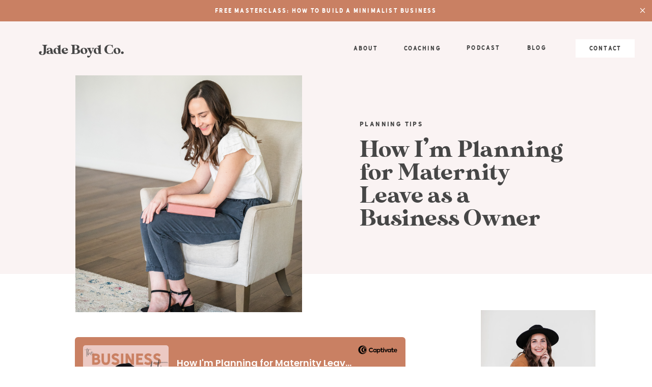

--- FILE ---
content_type: text/html; charset=UTF-8
request_url: https://jadeboyd.co/planning-for-maternity-leave-as-a-business-owner/
body_size: 40771
content:
<!DOCTYPE html>
<html lang="en-US" class="d">
<head>
<link rel="stylesheet" type="text/css" href="//lib.showit.co/engine/2.6.1/showit.css" />
<meta name='robots' content='index, follow, max-image-preview:large, max-snippet:-1, max-video-preview:-1' />

            <script data-no-defer="1" data-ezscrex="false" data-cfasync="false" data-pagespeed-no-defer data-cookieconsent="ignore">
                var ctPublicFunctions = {"_ajax_nonce":"ce5cbe43a2","_rest_nonce":"2c7d71759a","_ajax_url":"\/wp-admin\/admin-ajax.php","_rest_url":"https:\/\/jadeboyd.co\/wp-json\/","data__cookies_type":"native","data__ajax_type":"custom_ajax","data__bot_detector_enabled":1,"data__frontend_data_log_enabled":1,"cookiePrefix":"","wprocket_detected":false,"host_url":"jadeboyd.co","text__ee_click_to_select":"Click to select the whole data","text__ee_original_email":"The complete one is","text__ee_got_it":"Got it","text__ee_blocked":"Blocked","text__ee_cannot_connect":"Cannot connect","text__ee_cannot_decode":"Can not decode email. Unknown reason","text__ee_email_decoder":"CleanTalk email decoder","text__ee_wait_for_decoding":"The magic is on the way!","text__ee_decoding_process":"Please wait a few seconds while we decode the contact data."}
            </script>
        
            <script data-no-defer="1" data-ezscrex="false" data-cfasync="false" data-pagespeed-no-defer data-cookieconsent="ignore">
                var ctPublic = {"_ajax_nonce":"ce5cbe43a2","settings__forms__check_internal":"0","settings__forms__check_external":"0","settings__forms__force_protection":0,"settings__forms__search_test":"0","settings__data__bot_detector_enabled":1,"settings__sfw__anti_crawler":0,"blog_home":"https:\/\/jadeboyd.co\/","pixel__setting":"3","pixel__enabled":false,"pixel__url":"https:\/\/moderate9-v4.cleantalk.org\/pixel\/77fd17449027106085f52112da1a097a.gif","data__email_check_before_post":"1","data__email_check_exist_post":1,"data__cookies_type":"native","data__key_is_ok":true,"data__visible_fields_required":true,"wl_brandname":"Anti-Spam by CleanTalk","wl_brandname_short":"CleanTalk","ct_checkjs_key":1468266288,"emailEncoderPassKey":"ae092f091c4995777c43b666b704c46f","bot_detector_forms_excluded":"W10=","advancedCacheExists":false,"varnishCacheExists":false,"wc_ajax_add_to_cart":false}
            </script>
        
	<!-- This site is optimized with the Yoast SEO plugin v26.3 - https://yoast.com/wordpress/plugins/seo/ -->
	<title>How I&#039;m Planning for Maternity Leave as a Business Owner - Jade Boyd Co.</title>
	<meta name="description" content="In this episode, you&#039;ll hear tangible tips and resources for planning your business around your maternity leave or sabbatical." />
	<link rel="canonical" href="https://jadeboyd.co/planning-for-maternity-leave-as-a-business-owner/" />
	<meta property="og:locale" content="en_US" />
	<meta property="og:type" content="article" />
	<meta property="og:title" content="How I&#039;m Planning for Maternity Leave as a Business Owner - Jade Boyd Co." />
	<meta property="og:description" content="In this episode, you&#039;ll hear tangible tips and resources for planning your business around your maternity leave or sabbatical." />
	<meta property="og:url" content="https://jadeboyd.co/planning-for-maternity-leave-as-a-business-owner/" />
	<meta property="og:site_name" content="Jade Boyd Co." />
	<meta property="article:published_time" content="2024-05-21T11:00:00+00:00" />
	<meta property="article:modified_time" content="2024-05-22T04:54:41+00:00" />
	<meta property="og:image" content="https://jadeboyd.co/wp-content/uploads/sites/13838/2023/12/JB-18-681x1024.jpg" />
	<meta property="og:image:width" content="681" />
	<meta property="og:image:height" content="1024" />
	<meta property="og:image:type" content="image/jpeg" />
	<meta name="author" content="Jade Boyd" />
	<meta name="twitter:card" content="summary_large_image" />
	<meta name="twitter:label1" content="Written by" />
	<meta name="twitter:data1" content="Jade Boyd" />
	<meta name="twitter:label2" content="Est. reading time" />
	<meta name="twitter:data2" content="32 minutes" />
	<script type="application/ld+json" class="yoast-schema-graph">{"@context":"https://schema.org","@graph":[{"@type":"WebPage","@id":"https://jadeboyd.co/planning-for-maternity-leave-as-a-business-owner/","url":"https://jadeboyd.co/planning-for-maternity-leave-as-a-business-owner/","name":"How I'm Planning for Maternity Leave as a Business Owner - Jade Boyd Co.","isPartOf":{"@id":"https://jadeboyd.co/#website"},"primaryImageOfPage":{"@id":"https://jadeboyd.co/planning-for-maternity-leave-as-a-business-owner/#primaryimage"},"image":{"@id":"https://jadeboyd.co/planning-for-maternity-leave-as-a-business-owner/#primaryimage"},"thumbnailUrl":"https://jadeboyd.co/wp-content/uploads/sites/13838/2023/12/JB-18.jpg","datePublished":"2024-05-21T11:00:00+00:00","dateModified":"2024-05-22T04:54:41+00:00","author":{"@id":"https://jadeboyd.co/#/schema/person/22e2b9f755ec6afcc4cd93921cefd44a"},"description":"In this episode, you'll hear tangible tips and resources for planning your business around your maternity leave or sabbatical.","breadcrumb":{"@id":"https://jadeboyd.co/planning-for-maternity-leave-as-a-business-owner/#breadcrumb"},"inLanguage":"en-US","potentialAction":[{"@type":"ReadAction","target":["https://jadeboyd.co/planning-for-maternity-leave-as-a-business-owner/"]}]},{"@type":"ImageObject","inLanguage":"en-US","@id":"https://jadeboyd.co/planning-for-maternity-leave-as-a-business-owner/#primaryimage","url":"https://jadeboyd.co/wp-content/uploads/sites/13838/2023/12/JB-18.jpg","contentUrl":"https://jadeboyd.co/wp-content/uploads/sites/13838/2023/12/JB-18.jpg","width":1362,"height":2048,"caption":"How I'm Planning for Maternity Leave as a Business Owner | The Business Minimalist™ Podcast with Jade Boyd"},{"@type":"BreadcrumbList","@id":"https://jadeboyd.co/planning-for-maternity-leave-as-a-business-owner/#breadcrumb","itemListElement":[{"@type":"ListItem","position":1,"name":"Home","item":"https://jadeboyd.co/"},{"@type":"ListItem","position":2,"name":"Blog","item":"https://jadeboyd.co/blog/"},{"@type":"ListItem","position":3,"name":"How I&#8217;m Planning for Maternity Leave as a Business Owner"}]},{"@type":"WebSite","@id":"https://jadeboyd.co/#website","url":"https://jadeboyd.co/","name":"Jade Boyd Co.","description":"","potentialAction":[{"@type":"SearchAction","target":{"@type":"EntryPoint","urlTemplate":"https://jadeboyd.co/?s={search_term_string}"},"query-input":{"@type":"PropertyValueSpecification","valueRequired":true,"valueName":"search_term_string"}}],"inLanguage":"en-US"},{"@type":"Person","@id":"https://jadeboyd.co/#/schema/person/22e2b9f755ec6afcc4cd93921cefd44a","name":"Jade Boyd","image":{"@type":"ImageObject","inLanguage":"en-US","@id":"https://jadeboyd.co/#/schema/person/image/","url":"https://secure.gravatar.com/avatar/ca01f23992c0a633658278587eb7cd4700e39bfa8965cb0bef2f1f1c58d9d35d?s=96&d=mm&r=g","contentUrl":"https://secure.gravatar.com/avatar/ca01f23992c0a633658278587eb7cd4700e39bfa8965cb0bef2f1f1c58d9d35d?s=96&d=mm&r=g","caption":"Jade Boyd"},"sameAs":["www.instagram.com/jadeboydphotography"],"url":"https://jadeboyd.co/author/jade-mantgmail-com/"}]}</script>
	<!-- / Yoast SEO plugin. -->


<link rel='dns-prefetch' href='//fd.cleantalk.org' />
<link rel="alternate" type="application/rss+xml" title="Jade Boyd Co. &raquo; Feed" href="https://jadeboyd.co/feed/" />
<link rel="alternate" type="application/rss+xml" title="Jade Boyd Co. &raquo; Comments Feed" href="https://jadeboyd.co/comments/feed/" />
<link rel="alternate" type="application/rss+xml" title="Jade Boyd Co. &raquo; How I&#8217;m Planning for Maternity Leave as a Business Owner Comments Feed" href="https://jadeboyd.co/planning-for-maternity-leave-as-a-business-owner/feed/" />
<script type="text/javascript">
/* <![CDATA[ */
window._wpemojiSettings = {"baseUrl":"https:\/\/s.w.org\/images\/core\/emoji\/16.0.1\/72x72\/","ext":".png","svgUrl":"https:\/\/s.w.org\/images\/core\/emoji\/16.0.1\/svg\/","svgExt":".svg","source":{"concatemoji":"https:\/\/jadeboyd.co\/wp-includes\/js\/wp-emoji-release.min.js?ver=6.8.3"}};
/*! This file is auto-generated */
!function(s,n){var o,i,e;function c(e){try{var t={supportTests:e,timestamp:(new Date).valueOf()};sessionStorage.setItem(o,JSON.stringify(t))}catch(e){}}function p(e,t,n){e.clearRect(0,0,e.canvas.width,e.canvas.height),e.fillText(t,0,0);var t=new Uint32Array(e.getImageData(0,0,e.canvas.width,e.canvas.height).data),a=(e.clearRect(0,0,e.canvas.width,e.canvas.height),e.fillText(n,0,0),new Uint32Array(e.getImageData(0,0,e.canvas.width,e.canvas.height).data));return t.every(function(e,t){return e===a[t]})}function u(e,t){e.clearRect(0,0,e.canvas.width,e.canvas.height),e.fillText(t,0,0);for(var n=e.getImageData(16,16,1,1),a=0;a<n.data.length;a++)if(0!==n.data[a])return!1;return!0}function f(e,t,n,a){switch(t){case"flag":return n(e,"\ud83c\udff3\ufe0f\u200d\u26a7\ufe0f","\ud83c\udff3\ufe0f\u200b\u26a7\ufe0f")?!1:!n(e,"\ud83c\udde8\ud83c\uddf6","\ud83c\udde8\u200b\ud83c\uddf6")&&!n(e,"\ud83c\udff4\udb40\udc67\udb40\udc62\udb40\udc65\udb40\udc6e\udb40\udc67\udb40\udc7f","\ud83c\udff4\u200b\udb40\udc67\u200b\udb40\udc62\u200b\udb40\udc65\u200b\udb40\udc6e\u200b\udb40\udc67\u200b\udb40\udc7f");case"emoji":return!a(e,"\ud83e\udedf")}return!1}function g(e,t,n,a){var r="undefined"!=typeof WorkerGlobalScope&&self instanceof WorkerGlobalScope?new OffscreenCanvas(300,150):s.createElement("canvas"),o=r.getContext("2d",{willReadFrequently:!0}),i=(o.textBaseline="top",o.font="600 32px Arial",{});return e.forEach(function(e){i[e]=t(o,e,n,a)}),i}function t(e){var t=s.createElement("script");t.src=e,t.defer=!0,s.head.appendChild(t)}"undefined"!=typeof Promise&&(o="wpEmojiSettingsSupports",i=["flag","emoji"],n.supports={everything:!0,everythingExceptFlag:!0},e=new Promise(function(e){s.addEventListener("DOMContentLoaded",e,{once:!0})}),new Promise(function(t){var n=function(){try{var e=JSON.parse(sessionStorage.getItem(o));if("object"==typeof e&&"number"==typeof e.timestamp&&(new Date).valueOf()<e.timestamp+604800&&"object"==typeof e.supportTests)return e.supportTests}catch(e){}return null}();if(!n){if("undefined"!=typeof Worker&&"undefined"!=typeof OffscreenCanvas&&"undefined"!=typeof URL&&URL.createObjectURL&&"undefined"!=typeof Blob)try{var e="postMessage("+g.toString()+"("+[JSON.stringify(i),f.toString(),p.toString(),u.toString()].join(",")+"));",a=new Blob([e],{type:"text/javascript"}),r=new Worker(URL.createObjectURL(a),{name:"wpTestEmojiSupports"});return void(r.onmessage=function(e){c(n=e.data),r.terminate(),t(n)})}catch(e){}c(n=g(i,f,p,u))}t(n)}).then(function(e){for(var t in e)n.supports[t]=e[t],n.supports.everything=n.supports.everything&&n.supports[t],"flag"!==t&&(n.supports.everythingExceptFlag=n.supports.everythingExceptFlag&&n.supports[t]);n.supports.everythingExceptFlag=n.supports.everythingExceptFlag&&!n.supports.flag,n.DOMReady=!1,n.readyCallback=function(){n.DOMReady=!0}}).then(function(){return e}).then(function(){var e;n.supports.everything||(n.readyCallback(),(e=n.source||{}).concatemoji?t(e.concatemoji):e.wpemoji&&e.twemoji&&(t(e.twemoji),t(e.wpemoji)))}))}((window,document),window._wpemojiSettings);
/* ]]> */
</script>
<style id='wp-emoji-styles-inline-css' type='text/css'>

	img.wp-smiley, img.emoji {
		display: inline !important;
		border: none !important;
		box-shadow: none !important;
		height: 1em !important;
		width: 1em !important;
		margin: 0 0.07em !important;
		vertical-align: -0.1em !important;
		background: none !important;
		padding: 0 !important;
	}
</style>
<link rel='stylesheet' id='wp-block-library-css' href='https://jadeboyd.co/wp-includes/css/dist/block-library/style.min.css?ver=6.8.3' type='text/css' media='all' />
<style id='classic-theme-styles-inline-css' type='text/css'>
/*! This file is auto-generated */
.wp-block-button__link{color:#fff;background-color:#32373c;border-radius:9999px;box-shadow:none;text-decoration:none;padding:calc(.667em + 2px) calc(1.333em + 2px);font-size:1.125em}.wp-block-file__button{background:#32373c;color:#fff;text-decoration:none}
</style>
<style id='global-styles-inline-css' type='text/css'>
:root{--wp--preset--aspect-ratio--square: 1;--wp--preset--aspect-ratio--4-3: 4/3;--wp--preset--aspect-ratio--3-4: 3/4;--wp--preset--aspect-ratio--3-2: 3/2;--wp--preset--aspect-ratio--2-3: 2/3;--wp--preset--aspect-ratio--16-9: 16/9;--wp--preset--aspect-ratio--9-16: 9/16;--wp--preset--color--black: #000000;--wp--preset--color--cyan-bluish-gray: #abb8c3;--wp--preset--color--white: #ffffff;--wp--preset--color--pale-pink: #f78da7;--wp--preset--color--vivid-red: #cf2e2e;--wp--preset--color--luminous-vivid-orange: #ff6900;--wp--preset--color--luminous-vivid-amber: #fcb900;--wp--preset--color--light-green-cyan: #7bdcb5;--wp--preset--color--vivid-green-cyan: #00d084;--wp--preset--color--pale-cyan-blue: #8ed1fc;--wp--preset--color--vivid-cyan-blue: #0693e3;--wp--preset--color--vivid-purple: #9b51e0;--wp--preset--gradient--vivid-cyan-blue-to-vivid-purple: linear-gradient(135deg,rgba(6,147,227,1) 0%,rgb(155,81,224) 100%);--wp--preset--gradient--light-green-cyan-to-vivid-green-cyan: linear-gradient(135deg,rgb(122,220,180) 0%,rgb(0,208,130) 100%);--wp--preset--gradient--luminous-vivid-amber-to-luminous-vivid-orange: linear-gradient(135deg,rgba(252,185,0,1) 0%,rgba(255,105,0,1) 100%);--wp--preset--gradient--luminous-vivid-orange-to-vivid-red: linear-gradient(135deg,rgba(255,105,0,1) 0%,rgb(207,46,46) 100%);--wp--preset--gradient--very-light-gray-to-cyan-bluish-gray: linear-gradient(135deg,rgb(238,238,238) 0%,rgb(169,184,195) 100%);--wp--preset--gradient--cool-to-warm-spectrum: linear-gradient(135deg,rgb(74,234,220) 0%,rgb(151,120,209) 20%,rgb(207,42,186) 40%,rgb(238,44,130) 60%,rgb(251,105,98) 80%,rgb(254,248,76) 100%);--wp--preset--gradient--blush-light-purple: linear-gradient(135deg,rgb(255,206,236) 0%,rgb(152,150,240) 100%);--wp--preset--gradient--blush-bordeaux: linear-gradient(135deg,rgb(254,205,165) 0%,rgb(254,45,45) 50%,rgb(107,0,62) 100%);--wp--preset--gradient--luminous-dusk: linear-gradient(135deg,rgb(255,203,112) 0%,rgb(199,81,192) 50%,rgb(65,88,208) 100%);--wp--preset--gradient--pale-ocean: linear-gradient(135deg,rgb(255,245,203) 0%,rgb(182,227,212) 50%,rgb(51,167,181) 100%);--wp--preset--gradient--electric-grass: linear-gradient(135deg,rgb(202,248,128) 0%,rgb(113,206,126) 100%);--wp--preset--gradient--midnight: linear-gradient(135deg,rgb(2,3,129) 0%,rgb(40,116,252) 100%);--wp--preset--font-size--small: 13px;--wp--preset--font-size--medium: 20px;--wp--preset--font-size--large: 36px;--wp--preset--font-size--x-large: 42px;--wp--preset--spacing--20: 0.44rem;--wp--preset--spacing--30: 0.67rem;--wp--preset--spacing--40: 1rem;--wp--preset--spacing--50: 1.5rem;--wp--preset--spacing--60: 2.25rem;--wp--preset--spacing--70: 3.38rem;--wp--preset--spacing--80: 5.06rem;--wp--preset--shadow--natural: 6px 6px 9px rgba(0, 0, 0, 0.2);--wp--preset--shadow--deep: 12px 12px 50px rgba(0, 0, 0, 0.4);--wp--preset--shadow--sharp: 6px 6px 0px rgba(0, 0, 0, 0.2);--wp--preset--shadow--outlined: 6px 6px 0px -3px rgba(255, 255, 255, 1), 6px 6px rgba(0, 0, 0, 1);--wp--preset--shadow--crisp: 6px 6px 0px rgba(0, 0, 0, 1);}:where(.is-layout-flex){gap: 0.5em;}:where(.is-layout-grid){gap: 0.5em;}body .is-layout-flex{display: flex;}.is-layout-flex{flex-wrap: wrap;align-items: center;}.is-layout-flex > :is(*, div){margin: 0;}body .is-layout-grid{display: grid;}.is-layout-grid > :is(*, div){margin: 0;}:where(.wp-block-columns.is-layout-flex){gap: 2em;}:where(.wp-block-columns.is-layout-grid){gap: 2em;}:where(.wp-block-post-template.is-layout-flex){gap: 1.25em;}:where(.wp-block-post-template.is-layout-grid){gap: 1.25em;}.has-black-color{color: var(--wp--preset--color--black) !important;}.has-cyan-bluish-gray-color{color: var(--wp--preset--color--cyan-bluish-gray) !important;}.has-white-color{color: var(--wp--preset--color--white) !important;}.has-pale-pink-color{color: var(--wp--preset--color--pale-pink) !important;}.has-vivid-red-color{color: var(--wp--preset--color--vivid-red) !important;}.has-luminous-vivid-orange-color{color: var(--wp--preset--color--luminous-vivid-orange) !important;}.has-luminous-vivid-amber-color{color: var(--wp--preset--color--luminous-vivid-amber) !important;}.has-light-green-cyan-color{color: var(--wp--preset--color--light-green-cyan) !important;}.has-vivid-green-cyan-color{color: var(--wp--preset--color--vivid-green-cyan) !important;}.has-pale-cyan-blue-color{color: var(--wp--preset--color--pale-cyan-blue) !important;}.has-vivid-cyan-blue-color{color: var(--wp--preset--color--vivid-cyan-blue) !important;}.has-vivid-purple-color{color: var(--wp--preset--color--vivid-purple) !important;}.has-black-background-color{background-color: var(--wp--preset--color--black) !important;}.has-cyan-bluish-gray-background-color{background-color: var(--wp--preset--color--cyan-bluish-gray) !important;}.has-white-background-color{background-color: var(--wp--preset--color--white) !important;}.has-pale-pink-background-color{background-color: var(--wp--preset--color--pale-pink) !important;}.has-vivid-red-background-color{background-color: var(--wp--preset--color--vivid-red) !important;}.has-luminous-vivid-orange-background-color{background-color: var(--wp--preset--color--luminous-vivid-orange) !important;}.has-luminous-vivid-amber-background-color{background-color: var(--wp--preset--color--luminous-vivid-amber) !important;}.has-light-green-cyan-background-color{background-color: var(--wp--preset--color--light-green-cyan) !important;}.has-vivid-green-cyan-background-color{background-color: var(--wp--preset--color--vivid-green-cyan) !important;}.has-pale-cyan-blue-background-color{background-color: var(--wp--preset--color--pale-cyan-blue) !important;}.has-vivid-cyan-blue-background-color{background-color: var(--wp--preset--color--vivid-cyan-blue) !important;}.has-vivid-purple-background-color{background-color: var(--wp--preset--color--vivid-purple) !important;}.has-black-border-color{border-color: var(--wp--preset--color--black) !important;}.has-cyan-bluish-gray-border-color{border-color: var(--wp--preset--color--cyan-bluish-gray) !important;}.has-white-border-color{border-color: var(--wp--preset--color--white) !important;}.has-pale-pink-border-color{border-color: var(--wp--preset--color--pale-pink) !important;}.has-vivid-red-border-color{border-color: var(--wp--preset--color--vivid-red) !important;}.has-luminous-vivid-orange-border-color{border-color: var(--wp--preset--color--luminous-vivid-orange) !important;}.has-luminous-vivid-amber-border-color{border-color: var(--wp--preset--color--luminous-vivid-amber) !important;}.has-light-green-cyan-border-color{border-color: var(--wp--preset--color--light-green-cyan) !important;}.has-vivid-green-cyan-border-color{border-color: var(--wp--preset--color--vivid-green-cyan) !important;}.has-pale-cyan-blue-border-color{border-color: var(--wp--preset--color--pale-cyan-blue) !important;}.has-vivid-cyan-blue-border-color{border-color: var(--wp--preset--color--vivid-cyan-blue) !important;}.has-vivid-purple-border-color{border-color: var(--wp--preset--color--vivid-purple) !important;}.has-vivid-cyan-blue-to-vivid-purple-gradient-background{background: var(--wp--preset--gradient--vivid-cyan-blue-to-vivid-purple) !important;}.has-light-green-cyan-to-vivid-green-cyan-gradient-background{background: var(--wp--preset--gradient--light-green-cyan-to-vivid-green-cyan) !important;}.has-luminous-vivid-amber-to-luminous-vivid-orange-gradient-background{background: var(--wp--preset--gradient--luminous-vivid-amber-to-luminous-vivid-orange) !important;}.has-luminous-vivid-orange-to-vivid-red-gradient-background{background: var(--wp--preset--gradient--luminous-vivid-orange-to-vivid-red) !important;}.has-very-light-gray-to-cyan-bluish-gray-gradient-background{background: var(--wp--preset--gradient--very-light-gray-to-cyan-bluish-gray) !important;}.has-cool-to-warm-spectrum-gradient-background{background: var(--wp--preset--gradient--cool-to-warm-spectrum) !important;}.has-blush-light-purple-gradient-background{background: var(--wp--preset--gradient--blush-light-purple) !important;}.has-blush-bordeaux-gradient-background{background: var(--wp--preset--gradient--blush-bordeaux) !important;}.has-luminous-dusk-gradient-background{background: var(--wp--preset--gradient--luminous-dusk) !important;}.has-pale-ocean-gradient-background{background: var(--wp--preset--gradient--pale-ocean) !important;}.has-electric-grass-gradient-background{background: var(--wp--preset--gradient--electric-grass) !important;}.has-midnight-gradient-background{background: var(--wp--preset--gradient--midnight) !important;}.has-small-font-size{font-size: var(--wp--preset--font-size--small) !important;}.has-medium-font-size{font-size: var(--wp--preset--font-size--medium) !important;}.has-large-font-size{font-size: var(--wp--preset--font-size--large) !important;}.has-x-large-font-size{font-size: var(--wp--preset--font-size--x-large) !important;}
:where(.wp-block-post-template.is-layout-flex){gap: 1.25em;}:where(.wp-block-post-template.is-layout-grid){gap: 1.25em;}
:where(.wp-block-columns.is-layout-flex){gap: 2em;}:where(.wp-block-columns.is-layout-grid){gap: 2em;}
:root :where(.wp-block-pullquote){font-size: 1.5em;line-height: 1.6;}
</style>
<link rel='stylesheet' id='cleantalk-public-css-css' href='https://jadeboyd.co/wp-content/plugins/cleantalk-spam-protect/css/cleantalk-public.min.css?ver=6.67_1762445177' type='text/css' media='all' />
<link rel='stylesheet' id='cleantalk-email-decoder-css-css' href='https://jadeboyd.co/wp-content/plugins/cleantalk-spam-protect/css/cleantalk-email-decoder.min.css?ver=6.67_1762445177' type='text/css' media='all' />
<script type="text/javascript" src="https://jadeboyd.co/wp-content/plugins/cleantalk-spam-protect/js/apbct-public-bundle.min.js?ver=6.67_1762445178" id="apbct-public-bundle.min-js-js"></script>
<script type="text/javascript" src="https://fd.cleantalk.org/ct-bot-detector-wrapper.js?ver=6.67" id="ct_bot_detector-js" defer="defer" data-wp-strategy="defer"></script>
<script type="text/javascript" src="https://jadeboyd.co/wp-includes/js/jquery/jquery.min.js?ver=3.7.1" id="jquery-core-js"></script>
<script type="text/javascript" src="https://jadeboyd.co/wp-includes/js/jquery/jquery-migrate.min.js?ver=3.4.1" id="jquery-migrate-js"></script>
<script type="text/javascript" src="https://jadeboyd.co/wp-content/plugins/showit/public/js/showit.js?ver=1765987759" id="si-script-js"></script>
<link rel="https://api.w.org/" href="https://jadeboyd.co/wp-json/" /><link rel="alternate" title="JSON" type="application/json" href="https://jadeboyd.co/wp-json/wp/v2/posts/2494" /><link rel="EditURI" type="application/rsd+xml" title="RSD" href="https://jadeboyd.co/xmlrpc.php?rsd" />
<link rel='shortlink' href='https://jadeboyd.co/?p=2494' />
<link rel="alternate" title="oEmbed (JSON)" type="application/json+oembed" href="https://jadeboyd.co/wp-json/oembed/1.0/embed?url=https%3A%2F%2Fjadeboyd.co%2Fplanning-for-maternity-leave-as-a-business-owner%2F" />
<link rel="alternate" title="oEmbed (XML)" type="text/xml+oembed" href="https://jadeboyd.co/wp-json/oembed/1.0/embed?url=https%3A%2F%2Fjadeboyd.co%2Fplanning-for-maternity-leave-as-a-business-owner%2F&#038;format=xml" />
		<script type="text/javascript" async defer data-pin-color=""  data-pin-hover="true"
			src="https://jadeboyd.co/wp-content/plugins/pinterest-pin-it-button-on-image-hover-and-post/js/pinit.js"></script>
		<style type="text/css">.recentcomments a{display:inline !important;padding:0 !important;margin:0 !important;}</style>
<meta charset="UTF-8" />
<meta name="viewport" content="width=device-width, initial-scale=1" />
<link rel="icon" type="image/png" href="//static.showit.co/200/ommIiwsqT6iX9h3jWFTR0w/112349/jade-boyd_jb-circle_rust.png" />
<link rel="preconnect" href="https://static.showit.co" />

<link rel="preconnect" href="https://fonts.googleapis.com">
<link rel="preconnect" href="https://fonts.gstatic.com" crossorigin>
<link href="https://fonts.googleapis.com/css?family=Oswald:regular|Montserrat:regular|Lato:700|Lato:regular" rel="stylesheet" type="text/css"/>
<style>
@font-face{font-family:Hanley;src:url('//static.showit.co/file/Z7MSxtd2Qg2IkB8kSYFA8A/112349/hanley-sans-webfont.woff');}
@font-face{font-family:Made Sunflower;src:url('//static.showit.co/file/x1qh_4IsQHu7xdT5SrHNyA/112349/made_sunflower-webfont.woff');}
@font-face{font-family:Moonstone;src:url('//static.showit.co/file/zpini5S5R929xx8wROr92g/112349/moonstone-webfont.woff');}
@font-face{font-family:Comm Sans SemiBold;src:url('//static.showit.co/file/mUXiWcFGQQSBmedpcwNiAw/shared/commuterssans-semibold.woff');}
</style>
<script id="init_data" type="application/json">
{"mobile":{"w":320,"bgMediaType":"none","bgFillType":"color","bgColor":"colors-7"},"desktop":{"w":1200,"defaultTrIn":{"type":"fade"},"defaultTrOut":{"type":"fade"},"bgColor":"colors-7","bgMediaType":"none","bgFillType":"color"},"sid":"azl0tvpsshwgcdnfrshjua","break":768,"assetURL":"//static.showit.co","contactFormId":"112349/232960","cfAction":"aHR0cHM6Ly9jbGllbnRzZXJ2aWNlLnNob3dpdC5jby9jb250YWN0Zm9ybQ==","sgAction":"aHR0cHM6Ly9jbGllbnRzZXJ2aWNlLnNob3dpdC5jby9zb2NpYWxncmlk","blockData":[{"slug":"screamer-banner","visible":"a","states":[],"d":{"h":42,"w":1200,"bgFillType":"color","bgColor":"colors-1","bgMediaType":"none"},"m":{"h":45,"w":320,"bgFillType":"color","bgColor":"colors-1","bgMediaType":"none"}},{"slug":"mobile-menu","visible":"m","states":[],"d":{"h":85,"w":1200,"locking":{"offset":0},"bgFillType":"color","bgColor":"colors-7","bgMediaType":"none"},"m":{"h":546,"w":320,"locking":{"side":"t","offset":0},"nature":"wH","stateTrIn":{"type":"fade","duration":0.2},"stateTrOut":{"type":"fade","duration":0.2},"bgFillType":"color","bgColor":"colors-2","bgMediaType":"none"}},{"slug":"mobile-menu-closed","visible":"m","states":[],"d":{"h":222,"w":1200,"locking":{},"bgFillType":"color","bgColor":"colors-7","bgMediaType":"none"},"m":{"h":50,"w":320,"locking":{"side":"st"},"bgFillType":"color","bgColor":"colors-5","bgMediaType":"none"}},{"slug":"menu","visible":"d","states":[],"d":{"h":106,"w":1200,"locking":{},"bgFillType":"color","bgColor":"colors-5","bgMediaType":"none"},"m":{"h":40,"w":320,"locking":{"side":"st"},"bgFillType":"color","bgColor":"colors-7","bgMediaType":"none"}},{"slug":"post-title","visible":"a","states":[{"d":{"bgFillType":"color","bgColor":"#000000:0","bgMediaType":"none"},"m":{"bgFillType":"color","bgColor":"#000000:0","bgMediaType":"none"},"slug":"view-1"}],"d":{"h":390,"w":1200,"nature":"dH","bgFillType":"color","bgColor":"colors-5","bgMediaType":"none"},"m":{"h":439,"w":320,"nature":"dH","bgFillType":"color","bgColor":"colors-5","bgMediaType":"none"},"stateTrans":[{}]},{"slug":"blog-sidebar","visible":"d","states":[],"d":{"h":10,"w":1200,"bgFillType":"color","bgColor":"colors-7","bgMediaType":"none"},"m":{"h":1682,"w":320,"bgFillType":"color","bgColor":"#FFFFFF","bgMediaType":"none"}},{"slug":"post-content","visible":"a","states":[{"d":{"bgFillType":"color","bgColor":"#000000:0","bgMediaType":"none"},"m":{"bgFillType":"color","bgColor":"#000000:0","bgMediaType":"none"},"slug":"view-1"}],"d":{"h":612,"w":1200,"nature":"dH","bgFillType":"color","bgColor":"colors-7","bgMediaType":"none"},"m":{"h":1153,"w":320,"nature":"dH","bgFillType":"color","bgColor":"colors-7","bgMediaType":"none"},"stateTrans":[{}]},{"slug":"existing-comments","visible":"a","states":[],"d":{"h":66,"w":1200,"nature":"dH","bgFillType":"color","bgColor":"colors-7","bgMediaType":"none"},"m":{"h":170,"w":320,"nature":"dH","bgFillType":"color","bgColor":"colors-7","bgMediaType":"none"}},{"slug":"comments-form","visible":"a","states":[],"d":{"h":104,"w":1200,"nature":"dH","bgFillType":"color","bgColor":"colors-7","bgMediaType":"none"},"m":{"h":178,"w":320,"nature":"dH","bgFillType":"color","bgColor":"colors-7","bgMediaType":"none"}},{"slug":"padding","visible":"d","states":[],"d":{"h":105,"w":1200,"bgFillType":"color","bgColor":"colors-7","bgMediaType":"none"},"m":{"h":41,"w":320,"bgFillType":"color","bgColor":"colors-7","bgMediaType":"none"}},{"slug":"pagination","visible":"a","states":[],"d":{"h":176,"w":1200,"nature":"dH","bgFillType":"color","bgColor":"colors-5","bgMediaType":"none"},"m":{"h":410,"w":320,"nature":"dH","bgFillType":"color","bgColor":"colors-7","bgMediaType":"none"}},{"slug":"blog-about-1","visible":"a","states":[],"d":{"h":862,"w":1200,"bgFillType":"color","bgColor":"colors-5","bgMediaType":"none"},"m":{"h":1085,"w":320,"bgFillType":"color","bgColor":"colors-3","bgMediaType":"none"}},{"slug":"blog-top-resources","visible":"a","states":[],"d":{"h":1092,"w":1200,"bgFillType":"color","bgColor":"colors-5","bgMediaType":"none"},"m":{"h":1269,"w":320,"bgFillType":"color","bgColor":"colors-5","bgMediaType":"none"}},{"slug":"freebie-1","visible":"a","states":[],"d":{"h":843,"w":1200,"bgFillType":"color","bgColor":"colors-7","bgMediaType":"none"},"m":{"h":858,"w":320,"bgFillType":"color","bgColor":"colors-6","bgMediaType":"none"}},{"slug":"instagram","visible":"a","states":[],"d":{"h":716,"w":1200,"bgFillType":"color","bgColor":"#ffffff","bgMediaType":"none"},"m":{"h":1100,"w":320,"bgFillType":"color","bgColor":"colors-7","bgMediaType":"none"}}],"elementData":[{"type":"text","visible":"a","id":"screamer-banner_0","blockId":"screamer-banner","m":{"x":44,"y":9,"w":233,"h":27,"a":0},"d":{"x":333,"y":13,"w":534,"h":23,"a":0}},{"type":"icon","visible":"a","id":"screamer-banner_1","blockId":"screamer-banner","m":{"x":282,"y":12,"w":24,"h":21,"a":0},"d":{"x":1172,"y":12,"w":19,"h":17,"a":0,"lockH":"r"},"pc":[{"type":"hide","block":"screamer-banner"}]},{"type":"simple","visible":"m","id":"mobile-menu_0","blockId":"mobile-menu","m":{"x":0,"y":3,"w":320,"h":45,"a":0,"lockV":"t"},"d":{"x":360,"y":26,"w":480,"h":34,"a":0}},{"type":"icon","visible":"m","id":"mobile-menu_1","blockId":"mobile-menu","m":{"x":36,"y":442,"w":21,"h":22,"a":0,"lockV":"b"},"d":{"x":151.755,"y":273.459,"w":25.756,"h":26.48,"a":0}},{"type":"icon","visible":"m","id":"mobile-menu_2","blockId":"mobile-menu","m":{"x":75,"y":442,"w":21,"h":22,"a":0,"lockV":"b"},"d":{"x":185.005,"y":271.191,"w":30.006,"h":31.015,"a":0}},{"type":"icon","visible":"m","id":"mobile-menu_3","blockId":"mobile-menu","m":{"x":118,"y":442,"w":21,"h":22,"a":0,"lockV":"b"},"d":{"x":225.755,"y":273.459,"w":25.756,"h":26.48,"a":0}},{"type":"graphic","visible":"m","id":"mobile-menu_4","blockId":"mobile-menu","m":{"x":0,"y":48,"w":320,"h":162,"a":0,"gs":{"s":70},"lockV":"t"},"d":{"x":571,"y":13,"w":59,"h":59,"a":0},"c":{"key":"M3snpRi7RPKWL1RfUcePYQ/112349/jadeboydco-23.jpg","aspect_ratio":1.5}},{"type":"icon","visible":"m","id":"mobile-menu_5","blockId":"mobile-menu","m":{"x":282,"y":13,"w":27,"h":24,"a":0,"lockV":"t"},"d":{"x":550,"y":-28,"w":100,"h":100,"a":0},"pc":[{"type":"hide","block":"mobile-menu"}]},{"type":"simple","visible":"m","id":"mobile-menu_6","blockId":"mobile-menu","m":{"x":0,"y":-2,"w":320,"h":5,"a":0,"lockV":"t"},"d":{"x":360,"y":67,"w":480,"h":88.80000000000001,"a":0}},{"type":"text","visible":"a","id":"mobile-menu_7","blockId":"mobile-menu","m":{"x":35,"y":246,"w":236,"h":53,"a":0,"trIn":{"cl":"fadeIn","d":"0.5","dl":"0"}},"d":{"x":121,"y":162,"w":955,"h":343,"a":0,"trIn":{"cl":"fadeIn","d":"0.5","dl":"0"}}},{"type":"text","visible":"m","id":"mobile-menu_8","blockId":"mobile-menu","m":{"x":36,"y":313,"w":91,"h":17,"a":0,"lockV":"b"},"d":{"x":655,"y":34,"w":52,"h":26,"a":0,"lockH":"r"},"pc":[{"type":"hide","block":"mobile-menu"}]},{"type":"text","visible":"m","id":"mobile-menu_9","blockId":"mobile-menu","m":{"x":162,"y":313,"w":113,"h":22,"a":0,"lockV":"b"},"d":{"x":1018.6,"y":34,"w":77,"h":26,"a":0,"lockH":"r"},"pc":[{"type":"hide","block":"mobile-menu"}]},{"type":"text","visible":"m","id":"mobile-menu_10","blockId":"mobile-menu","m":{"x":36,"y":349,"w":105,"h":22,"a":0,"lockV":"b"},"d":{"x":735.4,"y":34,"w":57,"h":26,"a":0,"lockH":"r"},"pc":[{"type":"hide","block":"mobile-menu"}]},{"type":"text","visible":"m","id":"mobile-menu_11","blockId":"mobile-menu","m":{"x":162,"y":349,"w":131,"h":22,"a":0,"lockV":"b"},"d":{"x":1018.6,"y":34,"w":77,"h":26,"a":0,"lockH":"r"},"pc":[{"type":"hide","block":"mobile-menu"}]},{"type":"text","visible":"m","id":"mobile-menu_12","blockId":"mobile-menu","m":{"x":36,"y":385,"w":98,"h":22,"a":0,"lockV":"b"},"d":{"x":920.2,"y":34,"w":70,"h":26,"a":0,"lockH":"r"},"pc":[{"type":"hide","block":"mobile-menu"}]},{"type":"text","visible":"m","id":"mobile-menu_13","blockId":"mobile-menu","m":{"x":162,"y":385,"w":111,"h":22,"a":0,"lockV":"b"},"d":{"x":1018.6,"y":34,"w":77,"h":26,"a":0,"lockH":"r"},"pc":[{"type":"hide","block":"mobile-menu"}]},{"type":"text","visible":"a","id":"mobile-menu_14","blockId":"mobile-menu","m":{"x":15,"y":16,"w":177,"h":20,"a":0},"d":{"x":518,"y":15,"w":165,"h":55,"a":0}},{"type":"icon","visible":"m","id":"mobile-menu_15","blockId":"mobile-menu","m":{"x":160,"y":442,"w":21,"h":22,"a":0,"lockV":"b"},"d":{"x":225.755,"y":273.459,"w":25.756,"h":26.48,"a":0}},{"type":"icon","visible":"m","id":"mobile-menu-closed_0","blockId":"mobile-menu-closed","m":{"x":280,"y":8,"w":24,"h":37,"a":0},"d":{"x":550,"y":-28,"w":100,"h":100,"a":0},"pc":[{"type":"show","block":"mobile-menu"}]},{"type":"simple","visible":"a","id":"mobile-menu-closed_1","blockId":"mobile-menu-closed","m":{"x":0,"y":-2,"w":320,"h":5,"a":0},"d":{"x":360,"y":67,"w":480,"h":88.80000000000001,"a":0}},{"type":"text","visible":"a","id":"mobile-menu-closed_2","blockId":"mobile-menu-closed","m":{"x":12,"y":15,"w":221,"h":21,"a":0},"d":{"x":518,"y":84,"w":165,"h":55,"a":0}},{"type":"simple","visible":"d","id":"menu_0","blockId":"menu","m":{"x":48,"y":6,"w":224,"h":28,"a":0},"d":{"x":1050,"y":35,"w":116,"h":36,"a":0,"lockH":"r"}},{"type":"text","visible":"d","id":"menu_1","blockId":"menu","m":{"x":19,"y":18,"w":146,"h":37,"a":0},"d":{"x":1073,"y":45,"w":71,"h":16,"a":0,"lockH":"r"}},{"type":"text","visible":"d","id":"menu_2","blockId":"menu","m":{"x":19,"y":18,"w":146,"h":37,"a":0},"d":{"x":950,"y":44,"w":48,"h":18,"a":0,"lockH":"r"}},{"type":"text","visible":"d","id":"menu_3","blockId":"menu","m":{"x":19,"y":18,"w":146,"h":37,"a":0},"d":{"x":709,"y":45,"w":81,"h":17,"a":0,"lockH":"r"}},{"type":"text","visible":"d","id":"menu_4","blockId":"menu","m":{"x":19,"y":18,"w":146,"h":37,"a":0},"d":{"x":610,"y":45,"w":56,"h":17,"a":0,"lockH":"r"}},{"type":"text","visible":"a","id":"menu_5","blockId":"menu","m":{"x":124,"y":12,"w":71.39999999999999,"h":17,"a":0},"d":{"x":36,"y":37,"w":283,"h":33,"a":0}},{"type":"text","visible":"d","id":"menu_6","blockId":"menu","m":{"x":19,"y":18,"w":146,"h":37,"a":0},"d":{"x":832,"y":44,"w":75,"h":18,"a":0,"lockH":"r"}},{"type":"text","visible":"a","id":"post-title_view-1_0","blockId":"post-title","m":{"x":38,"y":50,"w":229,"h":22,"a":0},"d":{"x":666,"y":86,"w":300,"h":25,"a":0}},{"type":"text","visible":"a","id":"post-title_view-1_1","blockId":"post-title","m":{"x":38,"y":86,"w":261,"h":104,"a":0},"d":{"x":666,"y":126,"w":417,"h":213,"a":0}},{"type":"graphic","visible":"a","id":"post-title_view-1_2","blockId":"post-title","m":{"x":0,"y":232,"w":267,"h":276,"a":0,"lockV":"b"},"d":{"x":108,"y":0,"w":445,"h":465,"a":0,"trIn":{"cl":"fadeIn","d":"0.5","dl":"0"},"lockV":"bs"},"c":{"key":"Fx7FtcsiQ6uJghEPt9sCXA/shared/clarisse-meyer-vipfhzr8dio-unsplash.jpg","aspect_ratio":1.5}},{"type":"simple","visible":"a","id":"blog-sidebar_0","blockId":"blog-sidebar","m":{"x":0,"y":327,"w":302,"h":488,"a":0},"d":{"x":886,"y":2172,"w":296,"h":491,"a":0}},{"type":"graphic","visible":"a","id":"blog-sidebar_1","blockId":"blog-sidebar","m":{"x":-5,"y":452,"w":250,"h":329,"a":0},"d":{"x":904,"y":71,"w":225,"h":277,"a":0,"gs":{"s":100,"t":"cover"}},"c":{"key":"dvqeNUMaTE-2Rm_mvrYOLw/112349/jadeboydpodcast9.jpg","aspect_ratio":0.66667}},{"type":"icon","visible":"a","id":"blog-sidebar_2","blockId":"blog-sidebar","m":{"x":267,"y":566,"w":22.639,"h":22.323,"a":0},"d":{"x":932,"y":600,"w":25,"h":21,"a":0}},{"type":"icon","visible":"a","id":"blog-sidebar_3","blockId":"blog-sidebar","m":{"x":196,"y":563,"w":22.639,"h":22.323,"a":0},"d":{"x":898,"y":600,"w":25,"h":21,"a":0}},{"type":"text","visible":"a","id":"blog-sidebar_4","blockId":"blog-sidebar","m":{"x":-10,"y":666,"w":245,"h":21,"a":0},"d":{"x":904,"y":383,"w":214,"h":44,"a":0}},{"type":"simple","visible":"a","id":"blog-sidebar_5","blockId":"blog-sidebar","m":{"x":113,"y":611,"w":224.007,"h":41.01,"a":0},"d":{"x":904,"y":653,"w":251,"h":42,"a":0}},{"type":"text","visible":"a","id":"blog-sidebar_6","blockId":"blog-sidebar","m":{"x":130,"y":619,"w":96,"h":19,"a":0},"d":{"x":921,"y":664,"w":196,"h":16,"a":0}},{"type":"text","visible":"a","id":"blog-sidebar_7","blockId":"blog-sidebar","m":{"x":112,"y":417,"w":224.006,"h":134.01,"a":0},"d":{"x":904,"y":443,"w":245,"h":140,"a":0}},{"type":"text","visible":"a","id":"blog-sidebar_8","blockId":"blog-sidebar","m":{"x":189,"y":16,"w":99,"h":125,"a":0},"d":{"x":869,"y":296,"w":187,"h":60,"a":-5}},{"type":"text","visible":"a","id":"blog-sidebar_9","blockId":"blog-sidebar","m":{"x":23,"y":134,"w":226,"h":103,"a":0},"d":{"x":915,"y":2477,"w":239,"h":61,"a":0}},{"type":"simple","visible":"a","id":"blog-sidebar_10","blockId":"blog-sidebar","m":{"x":32,"y":367,"w":197,"h":50,"a":0},"d":{"x":955,"y":2584,"w":159,"h":47,"a":0}},{"type":"text","visible":"a","id":"blog-sidebar_11","blockId":"blog-sidebar","m":{"x":50,"y":383,"w":161,"h":18,"a":0},"d":{"x":966,"y":2599,"w":137,"h":19,"a":0}},{"type":"graphic","visible":"a","id":"blog-sidebar_12","blockId":"blog-sidebar","m":{"x":28,"y":84,"w":265,"h":165,"a":0,"gs":{"p":100,"y":100,"x":100}},"d":{"x":906,"y":790,"w":251,"h":191,"a":0,"gs":{"t":"cover","p":100,"y":100,"x":100}},"c":{"key":"gS4C7ycSRECrw4pmlMsheA/112349/jade_boyd_business_strategist-15.jpg","aspect_ratio":1.5}},{"type":"text","visible":"a","id":"blog-sidebar_13","blockId":"blog-sidebar","m":{"x":68,"y":189,"w":186,"h":56,"a":0},"d":{"x":939,"y":1007,"w":186,"h":31,"a":0,"trIn":{"cl":"fadeIn","d":"0.5","dl":"0"}}},{"type":"graphic","visible":"a","id":"blog-sidebar_14","blockId":"blog-sidebar","m":{"x":23,"y":298,"w":275,"h":165,"a":0,"gs":{"t":"cover","p":100,"y":100,"x":100,"s":20}},"d":{"x":906,"y":1129,"w":251,"h":191,"a":0,"gs":{"t":"cover","p":100,"y":100,"x":100,"s":60}},"c":{"key":"DGIBLYkmSoauLEupUFERtA/112349/jadeboydco-90.jpg","aspect_ratio":0.66667}},{"type":"text","visible":"a","id":"blog-sidebar_15","blockId":"blog-sidebar","m":{"x":68,"y":404,"w":186,"h":56,"a":0},"d":{"x":939,"y":1346,"w":186,"h":30,"a":0,"trIn":{"cl":"fadeIn","d":"0.5","dl":"0"}}},{"type":"text","visible":"a","id":"blog-sidebar_16","blockId":"blog-sidebar","m":{"x":86,"y":436,"w":149,"h":57,"a":0},"d":{"x":932,"y":1382,"w":199,"h":64,"a":0,"trIn":{"cl":"fadeIn","d":"0.5","dl":"0"}}},{"type":"text","visible":"a","id":"blog-sidebar_17","blockId":"blog-sidebar","m":{"x":62,"y":29,"w":197,"h":19,"a":0},"d":{"x":933,"y":736,"w":197,"h":19,"a":0}},{"type":"graphic","visible":"a","id":"blog-sidebar_18","blockId":"blog-sidebar","m":{"x":23,"y":516,"w":275,"h":165,"a":0,"gs":{"p":100,"y":100,"x":100}},"d":{"x":906,"y":1470,"w":251,"h":194,"a":0,"gs":{"t":"cover","p":100,"y":100,"x":100}},"c":{"key":"dfvVQIIWQOmPwhPaco8VEg/112349/jadeboydco-36.jpg","aspect_ratio":1.5}},{"type":"text","visible":"a","id":"blog-sidebar_19","blockId":"blog-sidebar","m":{"x":68,"y":620,"w":186,"h":56,"a":0},"d":{"x":905,"y":1694,"w":253,"h":30,"a":0,"trIn":{"cl":"fadeIn","d":"0.5","dl":"0"}}},{"type":"text","visible":"a","id":"blog-sidebar_20","blockId":"blog-sidebar","m":{"x":78,"y":652,"w":165,"h":57,"a":0},"d":{"x":911,"y":1730,"w":242,"h":61,"a":0,"trIn":{"cl":"fadeIn","d":"0.5","dl":"0"}}},{"type":"graphic","visible":"a","id":"blog-sidebar_21","blockId":"blog-sidebar","m":{"x":23,"y":733,"w":275,"h":165,"a":0,"gs":{"t":"cover","p":100,"y":100,"x":100,"s":90}},"d":{"x":906,"y":1819,"w":251,"h":194,"a":0,"gs":{"t":"cover","p":100,"y":100,"x":100,"s":0}},"c":{"key":"jb7kEbchTduxLHyThcyhYA/112349/jade-boyd-business-edit-podcast-cover-final.jpg","aspect_ratio":1}},{"type":"text","visible":"a","id":"blog-sidebar_22","blockId":"blog-sidebar","m":{"x":68,"y":837,"w":186,"h":56,"a":0},"d":{"x":914,"y":2036,"w":236,"h":31,"a":0,"trIn":{"cl":"fadeIn","d":"0.5","dl":"0"}}},{"type":"text","visible":"a","id":"blog-sidebar_23","blockId":"blog-sidebar","m":{"x":81,"y":870,"w":159,"h":57,"a":0},"d":{"x":910,"y":2072,"w":244,"h":57,"a":0,"trIn":{"cl":"fadeIn","d":"0.5","dl":"0"}}},{"type":"text","visible":"a","id":"blog-sidebar_24","blockId":"blog-sidebar","m":{"x":86,"y":436,"w":149,"h":57,"a":0},"d":{"x":932,"y":1043,"w":199,"h":52,"a":0,"trIn":{"cl":"fadeIn","d":"0.5","dl":"0"}}},{"type":"graphic","visible":"a","id":"blog-sidebar_25","blockId":"blog-sidebar","m":{"x":-76,"y":24,"w":344,"h":385,"a":-3},"d":{"x":855,"y":2205,"w":257,"h":256,"a":-4},"c":{"key":"uZUzmwpbT9iyKU9pYdkL2w/shared/toppdf2.png","aspect_ratio":1.02126}},{"type":"graphic","visible":"a","id":"blog-sidebar_26","blockId":"blog-sidebar","m":{"x":58,"y":55,"w":224,"h":301,"a":0},"d":{"x":960,"y":2230,"w":149,"h":195,"a":0},"c":{"key":"eMNSwaYoRrqxBtI_mICPEg/112349/1.jpg","aspect_ratio":0.7725}},{"type":"graphic","visible":"a","id":"blog-sidebar_27","blockId":"blog-sidebar","m":{"x":192,"y":164,"w":63,"h":181,"a":14},"d":{"x":1084,"y":2288,"w":60,"h":185,"a":23},"c":{"key":"o5YNQv_RS6agRc2SxoZo1w/shared/doodle-5.png","aspect_ratio":0.34664}},{"type":"icon","visible":"a","id":"blog-sidebar_28","blockId":"blog-sidebar","m":{"x":267,"y":566,"w":22.639,"h":22.323,"a":0},"d":{"x":966,"y":600,"w":25,"h":21,"a":0}},{"type":"text","visible":"a","id":"post-content_view-1_0","blockId":"post-content","m":{"x":30,"y":95,"w":260,"h":1001,"a":0},"d":{"x":107,"y":114,"w":649,"h":455,"a":0}},{"type":"text","visible":"a","id":"existing-comments_0","blockId":"existing-comments","m":{"x":25,"y":13,"w":270,"h":105,"a":0},"d":{"x":120,"y":2,"w":643,"h":49,"a":0}},{"type":"text","visible":"a","id":"comments-form_0","blockId":"comments-form","m":{"x":25,"y":16,"w":270,"h":106,"a":0},"d":{"x":138,"y":11,"w":622,"h":75,"a":0}},{"type":"text","visible":"a","id":"pagination_1","blockId":"pagination","m":{"x":50,"y":252,"w":220,"h":42,"a":0},"d":{"x":810,"y":87,"w":307,"h":29,"a":0,"lockV":"b"}},{"type":"text","visible":"a","id":"pagination_2","blockId":"pagination","m":{"x":50,"y":156,"w":220,"h":48,"a":0,"lockV":"b"},"d":{"x":83,"y":87,"w":291,"h":29,"a":0}},{"type":"text","visible":"a","id":"pagination_3","blockId":"pagination","m":{"x":67,"y":139,"w":186,"h":15,"a":0},"d":{"x":83,"y":54,"w":188,"h":18,"a":0}},{"type":"text","visible":"a","id":"pagination_4","blockId":"pagination","m":{"x":81,"y":232,"w":157,"h":19,"a":0,"lockV":"b"},"d":{"x":929,"y":54,"w":188,"h":18,"a":0}},{"type":"text","visible":"a","id":"pagination_5","blockId":"pagination","m":{"x":61,"y":36,"w":199,"h":95,"a":0},"d":{"x":503,"y":52,"w":195,"h":65,"a":0}},{"type":"simple","visible":"a","id":"blog-about-1_0","blockId":"blog-about-1","m":{"x":31,"y":682,"w":168,"h":50,"a":0},"d":{"x":-16,"y":-1,"w":830,"h":801,"a":0,"lockH":"ls"}},{"type":"graphic","visible":"a","id":"blog-about-1_1","blockId":"blog-about-1","m":{"x":96,"y":-70,"w":224,"h":325,"a":0,"gs":{"s":20}},"d":{"x":700,"y":156,"w":418,"h":500,"a":0,"gs":{"s":30},"trIn":{"cl":"fadeIn","d":"0.5","dl":"0"}},"c":{"key":"X9WvM_bVT3CE60vJEuC1ww/112349/jadeboydco-3.jpg","aspect_ratio":0.66661}},{"type":"graphic","visible":"a","id":"blog-about-1_2","blockId":"blog-about-1","m":{"x":103,"y":118,"w":63,"h":181,"a":35},"d":{"x":675,"y":464,"w":150,"h":433,"a":23},"c":{"key":"o5YNQv_RS6agRc2SxoZo1w/shared/doodle-5.png","aspect_ratio":0.34664}},{"type":"simple","visible":"a","id":"blog-about-1_3","blockId":"blog-about-1","m":{"x":31,"y":964,"w":168,"h":50,"a":0},"d":{"x":103,"y":598,"w":164,"h":52,"a":0}},{"type":"text","visible":"a","id":"blog-about-1_4","blockId":"blog-about-1","m":{"x":30,"y":304,"w":266,"h":85,"a":0,"trIn":{"cl":"fadeIn","d":"0.5","dl":"0"}},"d":{"x":100,"y":104,"w":313,"h":64,"a":0,"trIn":{"cl":"fadeIn","d":"0.5","dl":"0"}}},{"type":"text","visible":"a","id":"blog-about-1_5","blockId":"blog-about-1","m":{"x":59,"y":347,"w":230,"h":168,"a":0},"d":{"x":67,"y":156,"w":557,"h":267,"a":0,"trIn":{"cl":"fadeIn","d":"0.5","dl":"0"}}},{"type":"text","visible":"a","id":"blog-about-1_6","blockId":"blog-about-1","m":{"x":30,"y":532,"w":249,"h":395,"a":0,"trIn":{"cl":"fadeIn","d":"0.5","dl":"0"}},"d":{"x":100,"y":372,"w":556,"h":199,"a":0,"trIn":{"cl":"fadeIn","d":"0.5","dl":"0"}}},{"type":"text","visible":"a","id":"blog-about-1_7","blockId":"blog-about-1","m":{"x":44,"y":981,"w":140,"h":20,"a":0},"d":{"x":114,"y":616,"w":143,"h":15,"a":0}},{"type":"simple","visible":"a","id":"blog-top-resources_0","blockId":"blog-top-resources","m":{"x":70,"y":629,"w":224,"h":268,"a":0},"d":{"x":688,"y":496,"w":429,"h":474,"a":0}},{"type":"simple","visible":"a","id":"blog-top-resources_1","blockId":"blog-top-resources","m":{"x":38,"y":43,"w":224,"h":224,"a":0},"d":{"x":73,"y":112,"w":408,"h":491,"a":0}},{"type":"graphic","visible":"a","id":"blog-top-resources_2","blockId":"blog-top-resources","m":{"x":60,"y":66,"w":224,"h":224,"a":0},"d":{"x":115,"y":154,"w":408,"h":491,"a":0,"trIn":{"cl":"fadeIn","d":"0.5","dl":"0"}},"c":{"key":"YgzrNsBLTwKSsHxsWhZ5ow/112349/jade_boyd_business_strategist-18.jpg","aspect_ratio":1.5}},{"type":"gallery","visible":"a","id":"blog-top-resources_3","blockId":"blog-top-resources","m":{"x":48,"y":605,"w":224,"h":268,"a":0},"d":{"x":659,"y":435,"w":413,"h":492,"a":0},"imgs":[{"key":"autjE_cyQU-lFnr1tJkrUg/112349/10.jpg","ar":1}],"ch":1,"gal":"simple"},{"type":"text","visible":"a","id":"blog-top-resources_4","blockId":"blog-top-resources","m":{"x":48,"y":926,"w":197,"h":19,"a":0},"d":{"x":660,"y":201,"w":257,"h":23,"a":0}},{"type":"text","visible":"a","id":"blog-top-resources_5","blockId":"blog-top-resources","m":{"x":48,"y":963,"w":247,"h":52,"a":0},"d":{"x":660,"y":233,"w":402,"h":57,"a":0,"trIn":{"cl":"fadeIn","d":"0.5","dl":"0"}}},{"type":"text","visible":"a","id":"blog-top-resources_6","blockId":"blog-top-resources","m":{"x":48,"y":1082,"w":260,"h":129,"a":0,"trIn":{"cl":"fadeIn","d":"0.5","dl":"0"}},"d":{"x":660,"y":336,"w":408,"h":85,"a":0,"trIn":{"cl":"fadeIn","d":"0.5","dl":"0"}},"pc":[{"type":"show"}]},{"type":"text","visible":"a","id":"blog-top-resources_7","blockId":"blog-top-resources","m":{"x":48,"y":333,"w":182,"h":37,"a":0},"d":{"x":115,"y":695,"w":255,"h":23,"a":0}},{"type":"text","visible":"a","id":"blog-top-resources_8","blockId":"blog-top-resources","m":{"x":48,"y":366,"w":229,"h":54,"a":0},"d":{"x":115,"y":731,"w":402,"h":57,"a":0,"trIn":{"cl":"fadeIn","d":"0.5","dl":"0"}}},{"type":"text","visible":"a","id":"blog-top-resources_9","blockId":"blog-top-resources","m":{"x":48,"y":445,"w":246,"h":112,"a":0,"trIn":{"cl":"fadeIn","d":"0.5","dl":"0"}},"d":{"x":115,"y":790,"w":408,"h":113,"a":0,"trIn":{"cl":"fadeIn","d":"0.5","dl":"0"}}},{"type":"simple","visible":"a","id":"freebie-1_0","blockId":"freebie-1","m":{"x":29,"y":670,"w":168,"h":50,"a":0},"d":{"x":233,"y":113,"w":434,"h":595,"a":0,"trIn":{"cl":"fadeIn","d":"0.5","dl":"0"}}},{"type":"simple","visible":"a","id":"freebie-1_1","blockId":"freebie-1","m":{"x":118,"y":0,"w":289,"h":526,"a":0,"trIn":{"cl":"fadeIn","d":"0.5","dl":"0"}},"d":{"x":584,"y":522,"w":168,"h":52,"a":0}},{"type":"graphic","visible":"a","id":"freebie-1_2","blockId":"freebie-1","m":{"x":31,"y":65,"w":229,"h":250,"a":0,"gs":{"s":80}},"d":{"x":174,"y":184,"w":352,"h":453,"a":0,"gs":{"s":50},"trIn":{"cl":"fadeIn","d":"0.5","dl":"0"}},"c":{"key":"syxeQ79FSu6qzqKaKzB0CQ/112349/9.jpg","aspect_ratio":1}},{"type":"text","visible":"a","id":"freebie-1_3","blockId":"freebie-1","m":{"x":43,"y":687,"w":140,"h":20,"a":0},"d":{"x":597,"y":539,"w":143,"h":15,"a":0}},{"type":"text","visible":"a","id":"freebie-1_4","blockId":"freebie-1","m":{"x":31,"y":540,"w":260,"h":118,"a":0,"trIn":{"cl":"fadeIn","d":"0.5","dl":"0"}},"d":{"x":584,"y":428,"w":443,"h":87,"a":0,"trIn":{"cl":"fadeIn","d":"0.5","dl":"0"}}},{"type":"text","visible":"a","id":"freebie-1_5","blockId":"freebie-1","m":{"x":31,"y":435,"w":268,"h":102,"a":0},"d":{"x":584,"y":271,"w":440,"h":157,"a":0}},{"type":"text","visible":"a","id":"freebie-1_6","blockId":"freebie-1","m":{"x":31,"y":358,"w":197,"h":63,"a":0},"d":{"x":584,"y":235,"w":549,"h":23,"a":0}},{"type":"text","visible":"a","id":"instagram_0","blockId":"instagram","m":{"x":264,"y":1035,"w":20,"h":20,"a":-90},"d":{"x":1152,"y":650,"w":39,"h":18,"a":-90,"lockH":"r"}},{"type":"text","visible":"a","id":"instagram_1","blockId":"instagram","m":{"x":19,"y":977,"w":286,"h":46,"a":0,"trIn":{"cl":"fadeIn","d":"0.5","dl":"0"}},"d":{"x":830,"y":569,"w":288,"h":37,"a":0,"trIn":{"cl":"fadeIn","d":"0.5","dl":"0"}}},{"type":"icon","visible":"a","id":"instagram_2","blockId":"instagram","m":{"x":263,"y":919,"w":31,"h":26,"a":0},"d":{"x":644,"y":576,"w":31,"h":25,"a":0}},{"type":"icon","visible":"a","id":"instagram_3","blockId":"instagram","m":{"x":186,"y":922,"w":31,"h":20,"a":0},"d":{"x":606,"y":578,"w":31,"h":21,"a":0}},{"type":"icon","visible":"a","id":"instagram_4","blockId":"instagram","m":{"x":147,"y":919,"w":31,"h":26,"a":0},"d":{"x":564,"y":575,"w":31,"h":26,"a":0}},{"type":"text","visible":"a","id":"instagram_5","blockId":"instagram","m":{"x":152,"y":459,"w":154,"h":185,"a":0,"trIn":{"cl":"fadeIn","d":"0.5","dl":"0"}},"d":{"x":225,"y":547,"w":178,"h":117,"a":0,"trIn":{"cl":"fadeIn","d":"0.5","dl":"0"}}},{"type":"text","visible":"a","id":"instagram_6","blockId":"instagram","m":{"x":150,"y":413,"w":153,"h":49,"a":0,"trIn":{"cl":"fadeIn","d":"0.5","dl":"0"}},"d":{"x":225,"y":505,"w":167,"h":29,"a":0,"trIn":{"cl":"fadeIn","d":"0.5","dl":"0"}}},{"type":"graphic","visible":"a","id":"instagram_7","blockId":"instagram","m":{"x":17,"y":441,"w":123,"h":121,"a":0},"d":{"x":74,"y":500,"w":135,"h":137,"a":0},"c":{"key":"dvqeNUMaTE-2Rm_mvrYOLw/112349/jadeboydpodcast9.jpg","aspect_ratio":0.66667}},{"type":"simple","visible":"a","id":"instagram_8","blockId":"instagram","m":{"x":30,"y":341,"w":183,"h":44,"a":0},"d":{"x":85,"y":390,"w":191,"h":43,"a":0}},{"type":"text","visible":"a","id":"instagram_9","blockId":"instagram","m":{"x":44,"y":355,"w":154,"h":22,"a":0},"d":{"x":109,"y":403,"w":150,"h":14,"a":0}},{"type":"text","visible":"a","id":"instagram_10","blockId":"instagram","m":{"x":30,"y":275,"w":256,"h":21,"a":0},"d":{"x":86,"y":342,"w":249,"h":23,"a":0}},{"type":"text","visible":"a","id":"instagram_11","blockId":"instagram","m":{"x":30,"y":240,"w":136,"h":21,"a":0},"d":{"x":86,"y":307,"w":139,"h":23,"a":0}},{"type":"text","visible":"a","id":"instagram_12","blockId":"instagram","m":{"x":29,"y":206,"w":136,"h":21,"a":0},"d":{"x":86,"y":273,"w":139,"h":23,"a":0}},{"type":"text","visible":"a","id":"instagram_13","blockId":"instagram","m":{"x":30,"y":172,"w":168,"h":21,"a":0},"d":{"x":86,"y":239,"w":139,"h":23,"a":0}},{"type":"text","visible":"a","id":"instagram_14","blockId":"instagram","m":{"x":30,"y":137,"w":136,"h":21,"a":0},"d":{"x":86,"y":204,"w":139,"h":23,"a":0}},{"type":"text","visible":"a","id":"instagram_15","blockId":"instagram","m":{"x":30,"y":103,"w":136,"h":21,"a":0},"d":{"x":86,"y":170,"w":139,"h":23,"a":0}},{"type":"text","visible":"a","id":"instagram_16","blockId":"instagram","m":{"x":30,"y":52,"w":198,"h":33,"a":0},"d":{"x":85,"y":98,"w":337,"h":50,"a":0}},{"type":"social","visible":"a","id":"instagram_17","blockId":"instagram","m":{"x":13,"y":687,"w":300,"h":191,"a":0},"d":{"x":422,"y":98,"w":696,"h":441,"a":0}},{"type":"icon","visible":"a","id":"instagram_18","blockId":"instagram","m":{"x":224,"y":919,"w":31,"h":26,"a":0},"d":{"x":684,"y":572,"w":31,"h":32,"a":0}},{"type":"text","visible":"a","id":"instagram_19","blockId":"instagram","m":{"x":27,"y":907,"w":110,"h":49,"a":0,"trIn":{"cl":"fadeIn","d":"0.5","dl":"0"}},"d":{"x":436,"y":573,"w":128,"h":41,"a":0,"trIn":{"cl":"fadeIn","d":"0.5","dl":"0"}}}]}
</script>
<link
rel="stylesheet"
type="text/css"
href="https://cdnjs.cloudflare.com/ajax/libs/animate.css/3.4.0/animate.min.css"
/>


<script src="//lib.showit.co/engine/2.6.1/showit-lib.min.js"></script>
<script src="//lib.showit.co/engine/2.6.1/showit.min.js"></script>
<script>
;
(function() {
var details_jbc_podcast_loaded = false
function attach_jbc_podcast_loaded() {
details_jbc_podcast_loaded = true
var all = document.querySelectorAll('details.jbc-podcast-ts');
[].forEach.call(all, function(el) {
el.addEventListener('toggle', function(e) {
var elex = e.target.querySelector('#expand')
elex.innerHTML = elex.innerHTML === '+' ? '–' : '+'
})
})
}
document.addEventListener('DOMContentLoaded', attach_jbc_podcast_loaded)
setTimeout(function() {
if (!loaded) attach_jbc_podcast_loaded()
}, 500)
}())
function initPage(){

}
</script>

<style id="si-page-css">
html.m {background-color:rgba(255,255,255,1);}
html.d {background-color:rgba(255,255,255,1);}
.d .se:has(.st-primary) {border-radius:10px;box-shadow:none;opacity:1;overflow:hidden;}
.d .st-primary {padding:10px 14px 10px 14px;border-width:0px;border-color:rgba(70,70,70,1);background-color:rgba(70,70,70,1);background-image:none;border-radius:inherit;transition-duration:0.5s;}
.d .st-primary span {color:rgba(255,255,255,1);font-family:'Moonstone';font-weight:400;font-style:normal;font-size:24px;text-align:left;letter-spacing:0em;line-height:1;transition-duration:0.5s;}
.d .se:has(.st-primary:hover), .d .se:has(.trigger-child-hovers:hover .st-primary) {}
.d .st-primary.se-button:hover, .d .trigger-child-hovers:hover .st-primary.se-button {background-color:rgba(70,70,70,1);background-image:none;transition-property:background-color,background-image;}
.d .st-primary.se-button:hover span, .d .trigger-child-hovers:hover .st-primary.se-button span {}
.m .se:has(.st-primary) {border-radius:10px;box-shadow:none;opacity:1;overflow:hidden;}
.m .st-primary {padding:10px 14px 10px 14px;border-width:0px;border-color:rgba(70,70,70,1);background-color:rgba(70,70,70,1);background-image:none;border-radius:inherit;}
.m .st-primary span {color:rgba(255,255,255,1);font-family:'Moonstone';font-weight:400;font-style:normal;font-size:24px;text-align:left;letter-spacing:0em;line-height:1.8;}
.d .se:has(.st-secondary) {border-radius:10px;box-shadow:none;opacity:1;overflow:hidden;}
.d .st-secondary {padding:10px 14px 10px 14px;border-width:2px;border-color:rgba(70,70,70,1);background-color:rgba(0,0,0,0);background-image:none;border-radius:inherit;transition-duration:0.5s;}
.d .st-secondary span {color:rgba(70,70,70,1);font-family:'Moonstone';font-weight:400;font-style:normal;font-size:24px;text-align:left;letter-spacing:0em;line-height:1;transition-duration:0.5s;}
.d .se:has(.st-secondary:hover), .d .se:has(.trigger-child-hovers:hover .st-secondary) {}
.d .st-secondary.se-button:hover, .d .trigger-child-hovers:hover .st-secondary.se-button {border-color:rgba(70,70,70,0.7);background-color:rgba(0,0,0,0);background-image:none;transition-property:border-color,background-color,background-image;}
.d .st-secondary.se-button:hover span, .d .trigger-child-hovers:hover .st-secondary.se-button span {color:rgba(70,70,70,0.7);transition-property:color;}
.m .se:has(.st-secondary) {border-radius:10px;box-shadow:none;opacity:1;overflow:hidden;}
.m .st-secondary {padding:10px 14px 10px 14px;border-width:2px;border-color:rgba(70,70,70,1);background-color:rgba(0,0,0,0);background-image:none;border-radius:inherit;}
.m .st-secondary span {color:rgba(70,70,70,1);font-family:'Moonstone';font-weight:400;font-style:normal;font-size:24px;text-align:left;letter-spacing:0em;line-height:1.8;}
.d .st-d-title,.d .se-wpt h1 {color:rgba(70,70,70,1);line-height:1;letter-spacing:0em;font-size:50px;text-align:left;font-family:'Made Sunflower';font-weight:400;font-style:normal;}
.d .se-wpt h1 {margin-bottom:30px;}
.d .st-d-title.se-rc a {color:rgba(70,70,70,1);}
.d .st-d-title.se-rc a:hover {text-decoration:underline;color:rgba(70,70,70,1);opacity:0.8;}
.m .st-m-title,.m .se-wpt h1 {color:rgba(70,70,70,1);line-height:1;letter-spacing:0em;font-size:38px;text-align:left;font-family:'Made Sunflower';font-weight:400;font-style:normal;}
.m .se-wpt h1 {margin-bottom:20px;}
.m .st-m-title.se-rc a {color:rgba(70,70,70,1);}
.m .st-m-title.se-rc a:hover {text-decoration:underline;color:rgba(70,70,70,1);opacity:0.8;}
.d .st-d-heading,.d .se-wpt h2 {color:rgba(70,70,70,1);text-transform:uppercase;line-height:1.6;letter-spacing:0.2em;font-size:14px;text-align:left;font-family:'Hanley';font-weight:400;font-style:normal;}
.d .se-wpt h2 {margin-bottom:24px;}
.d .st-d-heading.se-rc a {color:rgba(70,70,70,1);}
.d .st-d-heading.se-rc a:hover {text-decoration:underline;color:rgba(70,70,70,1);opacity:0.8;}
.m .st-m-heading,.m .se-wpt h2 {color:rgba(70,70,70,1);text-transform:uppercase;line-height:1.6;letter-spacing:0.2em;font-size:12px;text-align:left;font-family:'Hanley';font-weight:400;font-style:normal;}
.m .se-wpt h2 {margin-bottom:14px;}
.m .st-m-heading.se-rc a {color:rgba(70,70,70,1);}
.m .st-m-heading.se-rc a:hover {text-decoration:underline;color:rgba(70,70,70,1);opacity:0.8;}
.d .st-d-subheading,.d .se-wpt h3 {color:rgba(70,70,70,1);line-height:1;letter-spacing:0em;font-size:24px;text-align:left;font-family:'Moonstone';font-weight:400;font-style:normal;}
.d .se-wpt h3 {margin-bottom:18px;}
.d .st-d-subheading.se-rc a {color:rgba(70,70,70,1);}
.d .st-d-subheading.se-rc a:hover {text-decoration:underline;color:rgba(70,70,70,1);opacity:0.8;}
.m .st-m-subheading,.m .se-wpt h3 {color:rgba(70,70,70,1);line-height:1.8;letter-spacing:0em;font-size:24px;text-align:left;font-family:'Moonstone';font-weight:400;font-style:normal;}
.m .se-wpt h3 {margin-bottom:18px;}
.m .st-m-subheading.se-rc a {color:rgba(70,70,70,1);}
.m .st-m-subheading.se-rc a:hover {text-decoration:underline;color:rgba(70,70,70,1);opacity:0.8;}
.d .st-d-paragraph {color:rgba(70,70,70,1);line-height:1.9;letter-spacing:0.025em;font-size:15px;text-align:left;font-family:'Montserrat';font-weight:400;font-style:normal;}
.d .se-wpt p {margin-bottom:16px;}
.d .st-d-paragraph.se-rc a {color:rgba(70,70,70,1);}
.d .st-d-paragraph.se-rc a:hover {text-decoration:underline;color:rgba(70,70,70,1);opacity:0.8;}
.m .st-m-paragraph {color:rgba(70,70,70,1);line-height:1.8;letter-spacing:0.025em;font-size:15px;text-align:left;font-family:'Montserrat';font-weight:400;font-style:normal;}
.m .se-wpt p {margin-bottom:16px;}
.m .st-m-paragraph.se-rc a {color:rgba(70,70,70,1);}
.m .st-m-paragraph.se-rc a:hover {text-decoration:underline;color:rgba(70,70,70,1);opacity:0.8;}
.m .sib-screamer-banner {height:45px;}
.d .sib-screamer-banner {height:42px;}
.m .sib-screamer-banner .ss-bg {background-color:rgba(201,128,99,1);}
.d .sib-screamer-banner .ss-bg {background-color:rgba(201,128,99,1);}
.d .sie-screamer-banner_0:hover {opacity:0.5;transition-duration:0.25s;transition-property:opacity;}
.m .sie-screamer-banner_0:hover {opacity:0.5;transition-duration:0.25s;transition-property:opacity;}
.d .sie-screamer-banner_0 {left:333px;top:13px;width:534px;height:23px;transition-duration:0.25s;transition-property:opacity;}
.m .sie-screamer-banner_0 {left:44px;top:9px;width:233px;height:27px;transition-duration:0.25s;transition-property:opacity;}
.d .sie-screamer-banner_0-text:hover {}
.m .sie-screamer-banner_0-text:hover {}
.d .sie-screamer-banner_0-text {color:rgba(255,255,255,1);font-size:11px;text-align:center;font-family:'Hanley';font-weight:400;font-style:normal;}
.m .sie-screamer-banner_0-text {color:rgba(255,255,255,1);font-size:9px;text-align:center;font-family:'Hanley';font-weight:400;font-style:normal;}
.d .sie-screamer-banner_1 {left:1172px;top:12px;width:19px;height:17px;}
.m .sie-screamer-banner_1 {left:282px;top:12px;width:24px;height:21px;}
.d .sie-screamer-banner_1 svg {fill:rgba(255,255,255,1);}
.m .sie-screamer-banner_1 svg {fill:rgba(255,255,255,1);}
.sib-mobile-menu {z-index:5;}
.m .sib-mobile-menu {height:546px;display:none;}
.d .sib-mobile-menu {height:85px;display:none;}
.m .sib-mobile-menu .ss-bg {background-color:rgba(222,167,135,1);}
.d .sib-mobile-menu .ss-bg {background-color:rgba(255,255,255,1);}
.m .sib-mobile-menu.sb-nm-wH .sc {height:546px;}
.d .sie-mobile-menu_0 {left:360px;top:26px;width:480px;height:34px;display:none;}
.m .sie-mobile-menu_0 {left:0px;top:3px;width:320px;height:45px;}
.d .sie-mobile-menu_0 .se-simple:hover {}
.m .sie-mobile-menu_0 .se-simple:hover {}
.d .sie-mobile-menu_0 .se-simple {background-color:rgba(70,70,70,1);}
.m .sie-mobile-menu_0 .se-simple {background-color:rgba(255,255,255,1);}
.d .sie-mobile-menu_1:hover {opacity:0.5;transition-duration:0.25s;transition-property:opacity;}
.m .sie-mobile-menu_1:hover {opacity:0.5;transition-duration:0.25s;transition-property:opacity;}
.d .sie-mobile-menu_1 {left:151.755px;top:273.459px;width:25.756px;height:26.48px;display:none;transition-duration:0.25s;transition-property:opacity;}
.m .sie-mobile-menu_1 {left:36px;top:442px;width:21px;height:22px;transition-duration:0.25s;transition-property:opacity;}
.d .sie-mobile-menu_1 svg {fill:rgba(211,168,110,1);}
.m .sie-mobile-menu_1 svg {fill:rgba(255,255,255,1);}
.d .sie-mobile-menu_1 svg:hover {}
.m .sie-mobile-menu_1 svg:hover {}
.d .sie-mobile-menu_2:hover {opacity:0.5;transition-duration:0.25s;transition-property:opacity;}
.m .sie-mobile-menu_2:hover {opacity:0.5;transition-duration:0.25s;transition-property:opacity;}
.d .sie-mobile-menu_2 {left:185.005px;top:271.191px;width:30.006px;height:31.015px;display:none;transition-duration:0.25s;transition-property:opacity;}
.m .sie-mobile-menu_2 {left:75px;top:442px;width:21px;height:22px;transition-duration:0.25s;transition-property:opacity;}
.d .sie-mobile-menu_2 svg {fill:rgba(211,168,110,1);}
.m .sie-mobile-menu_2 svg {fill:rgba(255,255,255,1);}
.d .sie-mobile-menu_2 svg:hover {}
.m .sie-mobile-menu_2 svg:hover {}
.d .sie-mobile-menu_3:hover {opacity:0.5;transition-duration:0.25s;transition-property:opacity;}
.m .sie-mobile-menu_3:hover {opacity:0.5;transition-duration:0.25s;transition-property:opacity;}
.d .sie-mobile-menu_3 {left:225.755px;top:273.459px;width:25.756px;height:26.48px;display:none;transition-duration:0.25s;transition-property:opacity;}
.m .sie-mobile-menu_3 {left:118px;top:442px;width:21px;height:22px;transition-duration:0.25s;transition-property:opacity;}
.d .sie-mobile-menu_3 svg {fill:rgba(211,168,110,1);}
.m .sie-mobile-menu_3 svg {fill:rgba(255,255,255,1);}
.d .sie-mobile-menu_3 svg:hover {}
.m .sie-mobile-menu_3 svg:hover {}
.d .sie-mobile-menu_4 {left:571px;top:13px;width:59px;height:59px;display:none;}
.m .sie-mobile-menu_4 {left:0px;top:48px;width:320px;height:162px;}
.d .sie-mobile-menu_4 .se-img {background-repeat:no-repeat;background-size:cover;background-position:50% 50%;border-radius:inherit;}
.m .sie-mobile-menu_4 .se-img {background-repeat:no-repeat;background-size:cover;background-position:70% 70%;border-radius:inherit;}
.d .sie-mobile-menu_5 {left:550px;top:-28px;width:100px;height:100px;display:none;}
.m .sie-mobile-menu_5 {left:282px;top:13px;width:27px;height:24px;}
.d .sie-mobile-menu_5 svg {fill:rgba(222,167,135,1);}
.m .sie-mobile-menu_5 svg {fill:rgba(201,128,99,1);}
.d .sie-mobile-menu_6 {left:360px;top:67px;width:480px;height:88.80000000000001px;display:none;}
.m .sie-mobile-menu_6 {left:0px;top:-2px;width:320px;height:5px;}
.d .sie-mobile-menu_6 .se-simple:hover {}
.m .sie-mobile-menu_6 .se-simple:hover {}
.d .sie-mobile-menu_6 .se-simple {background-color:rgba(70,70,70,1);}
.m .sie-mobile-menu_6 .se-simple {background-color:rgba(211,168,110,1);}
.d .sie-mobile-menu_7 {left:121px;top:162px;width:955px;height:343px;}
.m .sie-mobile-menu_7 {left:35px;top:246px;width:236px;height:53px;}
.d .sie-mobile-menu_7-text {color:rgba(255,255,255,1);text-transform:uppercase;line-height:1.1;font-size:150px;text-align:center;}
.m .sie-mobile-menu_7-text {color:rgba(255,255,255,1);text-transform:none;line-height:1.2;font-size:35px;text-align:left;font-family:'Made Sunflower';font-weight:400;font-style:normal;}
.d .sie-mobile-menu_8:hover {opacity:0.5;transition-duration:0.25s;transition-property:opacity;}
.m .sie-mobile-menu_8:hover {opacity:0.5;transition-duration:0.25s;transition-property:opacity;}
.d .sie-mobile-menu_8 {left:655px;top:34px;width:52px;height:26px;display:none;transition-duration:0.25s;transition-property:opacity;}
.m .sie-mobile-menu_8 {left:36px;top:313px;width:91px;height:17px;transition-duration:0.25s;transition-property:opacity;}
.d .sie-mobile-menu_8-text:hover {}
.m .sie-mobile-menu_8-text:hover {}
.m .sie-mobile-menu_8-text {color:rgba(255,255,255,1);font-size:11px;text-align:left;font-family:'Hanley';font-weight:400;font-style:normal;}
.d .sie-mobile-menu_9:hover {opacity:0.5;transition-duration:0.25s;transition-property:opacity;}
.m .sie-mobile-menu_9:hover {opacity:0.5;transition-duration:0.25s;transition-property:opacity;}
.d .sie-mobile-menu_9 {left:1018.6px;top:34px;width:77px;height:26px;display:none;transition-duration:0.25s;transition-property:opacity;}
.m .sie-mobile-menu_9 {left:162px;top:313px;width:113px;height:22px;transition-duration:0.25s;transition-property:opacity;}
.d .sie-mobile-menu_9-text:hover {}
.m .sie-mobile-menu_9-text:hover {}
.m .sie-mobile-menu_9-text {color:rgba(255,255,255,1);font-size:11px;text-align:left;font-family:'Hanley';font-weight:400;font-style:normal;}
.d .sie-mobile-menu_10:hover {opacity:0.5;transition-duration:0.25s;transition-property:opacity;}
.m .sie-mobile-menu_10:hover {opacity:0.5;transition-duration:0.25s;transition-property:opacity;}
.d .sie-mobile-menu_10 {left:735.4px;top:34px;width:57px;height:26px;display:none;transition-duration:0.25s;transition-property:opacity;}
.m .sie-mobile-menu_10 {left:36px;top:349px;width:105px;height:22px;transition-duration:0.25s;transition-property:opacity;}
.d .sie-mobile-menu_10-text:hover {}
.m .sie-mobile-menu_10-text:hover {}
.m .sie-mobile-menu_10-text {color:rgba(255,255,255,1);font-size:11px;text-align:left;font-family:'Hanley';font-weight:400;font-style:normal;}
.d .sie-mobile-menu_11:hover {opacity:0.5;transition-duration:0.25s;transition-property:opacity;}
.m .sie-mobile-menu_11:hover {opacity:0.5;transition-duration:0.25s;transition-property:opacity;}
.d .sie-mobile-menu_11 {left:1018.6px;top:34px;width:77px;height:26px;display:none;transition-duration:0.25s;transition-property:opacity;}
.m .sie-mobile-menu_11 {left:162px;top:349px;width:131px;height:22px;transition-duration:0.25s;transition-property:opacity;}
.d .sie-mobile-menu_11-text:hover {}
.m .sie-mobile-menu_11-text:hover {}
.m .sie-mobile-menu_11-text {color:rgba(255,255,255,1);font-size:11px;text-align:left;font-family:'Hanley';font-weight:400;font-style:normal;}
.d .sie-mobile-menu_12:hover {opacity:0.5;transition-duration:0.25s;transition-property:opacity;}
.m .sie-mobile-menu_12:hover {opacity:0.5;transition-duration:0.25s;transition-property:opacity;}
.d .sie-mobile-menu_12 {left:920.2px;top:34px;width:70px;height:26px;display:none;transition-duration:0.25s;transition-property:opacity;}
.m .sie-mobile-menu_12 {left:36px;top:385px;width:98px;height:22px;transition-duration:0.25s;transition-property:opacity;}
.d .sie-mobile-menu_12-text:hover {}
.m .sie-mobile-menu_12-text:hover {}
.m .sie-mobile-menu_12-text {color:rgba(255,255,255,1);font-size:11px;text-align:left;font-family:'Hanley';font-weight:400;font-style:normal;}
.d .sie-mobile-menu_13:hover {opacity:0.5;transition-duration:0.25s;transition-property:opacity;}
.m .sie-mobile-menu_13:hover {opacity:0.5;transition-duration:0.25s;transition-property:opacity;}
.d .sie-mobile-menu_13 {left:1018.6px;top:34px;width:77px;height:26px;display:none;transition-duration:0.25s;transition-property:opacity;}
.m .sie-mobile-menu_13 {left:162px;top:385px;width:111px;height:22px;transition-duration:0.25s;transition-property:opacity;}
.d .sie-mobile-menu_13-text:hover {}
.m .sie-mobile-menu_13-text:hover {}
.m .sie-mobile-menu_13-text {color:rgba(255,255,255,1);font-size:11px;text-align:left;font-family:'Hanley';font-weight:400;font-style:normal;}
.d .sie-mobile-menu_14 {left:518px;top:15px;width:165px;height:55px;}
.m .sie-mobile-menu_14 {left:15px;top:16px;width:177px;height:20px;}
.m .sie-mobile-menu_14-text {font-size:21px;}
.d .sie-mobile-menu_15:hover {opacity:0.5;transition-duration:0.25s;transition-property:opacity;}
.m .sie-mobile-menu_15:hover {opacity:0.5;transition-duration:0.25s;transition-property:opacity;}
.d .sie-mobile-menu_15 {left:225.755px;top:273.459px;width:25.756px;height:26.48px;display:none;transition-duration:0.25s;transition-property:opacity;}
.m .sie-mobile-menu_15 {left:160px;top:442px;width:21px;height:22px;transition-duration:0.25s;transition-property:opacity;}
.d .sie-mobile-menu_15 svg {fill:rgba(211,168,110,1);}
.m .sie-mobile-menu_15 svg {fill:rgba(255,255,255,1);}
.d .sie-mobile-menu_15 svg:hover {}
.m .sie-mobile-menu_15 svg:hover {}
.sib-mobile-menu-closed {z-index:4;}
.m .sib-mobile-menu-closed {height:50px;}
.d .sib-mobile-menu-closed {height:222px;display:none;}
.m .sib-mobile-menu-closed .ss-bg {background-color:rgba(250,243,243,1);}
.d .sib-mobile-menu-closed .ss-bg {background-color:rgba(255,255,255,1);}
.d .sie-mobile-menu-closed_0 {left:550px;top:-28px;width:100px;height:100px;display:none;}
.m .sie-mobile-menu-closed_0 {left:280px;top:8px;width:24px;height:37px;}
.d .sie-mobile-menu-closed_0 svg {fill:rgba(222,167,135,1);}
.m .sie-mobile-menu-closed_0 svg {fill:rgba(201,128,99,1);}
.d .sie-mobile-menu-closed_1 {left:360px;top:67px;width:480px;height:88.80000000000001px;}
.m .sie-mobile-menu-closed_1 {left:0px;top:-2px;width:320px;height:5px;}
.d .sie-mobile-menu-closed_1 .se-simple:hover {}
.m .sie-mobile-menu-closed_1 .se-simple:hover {}
.d .sie-mobile-menu-closed_1 .se-simple {background-color:rgba(70,70,70,1);}
.m .sie-mobile-menu-closed_1 .se-simple {background-color:rgba(211,168,110,1);}
.d .sie-mobile-menu-closed_2 {left:518px;top:84px;width:165px;height:55px;}
.m .sie-mobile-menu-closed_2 {left:12px;top:15px;width:221px;height:21px;}
.m .sie-mobile-menu-closed_2-text {font-size:21px;}
.sib-menu {z-index:5;}
.m .sib-menu {height:40px;display:none;}
.d .sib-menu {height:106px;}
.m .sib-menu .ss-bg {background-color:rgba(255,255,255,1);}
.d .sib-menu .ss-bg {background-color:rgba(250,243,243,1);}
.d .sie-menu_0 {left:1050px;top:35px;width:116px;height:36px;}
.m .sie-menu_0 {left:48px;top:6px;width:224px;height:28px;display:none;}
.d .sie-menu_0 .se-simple:hover {}
.m .sie-menu_0 .se-simple:hover {}
.d .sie-menu_0 .se-simple {background-color:rgba(255,255,255,1);}
.m .sie-menu_0 .se-simple {background-color:rgba(70,70,70,1);}
.d .sie-menu_1:hover {opacity:0.5;transition-duration:0.25s;transition-property:opacity;}
.m .sie-menu_1:hover {opacity:0.5;transition-duration:0.25s;transition-property:opacity;}
.d .sie-menu_1 {left:1073px;top:45px;width:71px;height:16px;transition-duration:0.25s;transition-property:opacity;}
.m .sie-menu_1 {left:19px;top:18px;width:146px;height:37px;display:none;transition-duration:0.25s;transition-property:opacity;}
.d .sie-menu_1-text:hover {}
.m .sie-menu_1-text:hover {}
.d .sie-menu_1-text {color:rgba(70,70,70,1);font-size:11px;text-align:center;font-family:'Hanley';font-weight:400;font-style:normal;}
.m .sie-menu_1-text {letter-spacing:0.1em;font-size:14px;text-align:left;}
.d .sie-menu_2:hover {opacity:0.5;transition-duration:0.25s;transition-property:opacity;}
.m .sie-menu_2:hover {opacity:0.5;transition-duration:0.25s;transition-property:opacity;}
.d .sie-menu_2 {left:950px;top:44px;width:48px;height:18px;transition-duration:0.25s;transition-property:opacity;}
.m .sie-menu_2 {left:19px;top:18px;width:146px;height:37px;display:none;transition-duration:0.25s;transition-property:opacity;}
.d .sie-menu_2-text:hover {}
.m .sie-menu_2-text:hover {}
.d .sie-menu_2-text {color:rgba(70,70,70,1);font-size:11px;text-align:center;font-family:'Hanley';font-weight:400;font-style:normal;}
.m .sie-menu_2-text {letter-spacing:0.1em;font-size:14px;text-align:left;}
.d .sie-menu_3:hover {opacity:0.5;transition-duration:0.25s;transition-property:opacity;}
.m .sie-menu_3:hover {opacity:0.5;transition-duration:0.25s;transition-property:opacity;}
.d .sie-menu_3 {left:709px;top:45px;width:81px;height:17px;transition-duration:0.25s;transition-property:opacity;}
.m .sie-menu_3 {left:19px;top:18px;width:146px;height:37px;display:none;transition-duration:0.25s;transition-property:opacity;}
.d .sie-menu_3-text:hover {}
.m .sie-menu_3-text:hover {}
.d .sie-menu_3-text {color:rgba(70,70,70,1);font-size:11px;text-align:center;font-family:'Hanley';font-weight:400;font-style:normal;}
.m .sie-menu_3-text {letter-spacing:0.1em;font-size:14px;text-align:left;}
.d .sie-menu_4:hover {opacity:0.5;transition-duration:0.25s;transition-property:opacity;}
.m .sie-menu_4:hover {opacity:0.5;transition-duration:0.25s;transition-property:opacity;}
.d .sie-menu_4 {left:610px;top:45px;width:56px;height:17px;transition-duration:0.25s;transition-property:opacity;}
.m .sie-menu_4 {left:19px;top:18px;width:146px;height:37px;display:none;transition-duration:0.25s;transition-property:opacity;}
.d .sie-menu_4-text:hover {}
.m .sie-menu_4-text:hover {}
.d .sie-menu_4-text {color:rgba(70,70,70,1);font-size:11px;text-align:center;font-family:'Hanley';font-weight:400;font-style:normal;}
.m .sie-menu_4-text {letter-spacing:0.1em;font-size:14px;text-align:left;}
.d .sie-menu_5 {left:36px;top:37px;width:283px;height:33px;}
.m .sie-menu_5 {left:124px;top:12px;width:71.39999999999999px;height:17px;}
.d .sie-menu_5-text {text-transform:none;letter-spacing:0em;font-size:26px;font-family:'Made Sunflower';font-weight:400;font-style:normal;}
.d .sie-menu_6:hover {opacity:0.5;transition-duration:0.25s;transition-property:opacity;}
.m .sie-menu_6:hover {opacity:0.5;transition-duration:0.25s;transition-property:opacity;}
.d .sie-menu_6 {left:832px;top:44px;width:75px;height:18px;transition-duration:0.25s;transition-property:opacity;}
.m .sie-menu_6 {left:19px;top:18px;width:146px;height:37px;display:none;transition-duration:0.25s;transition-property:opacity;}
.d .sie-menu_6-text:hover {}
.m .sie-menu_6-text:hover {}
.d .sie-menu_6-text {color:rgba(70,70,70,1);font-size:11px;text-align:center;font-family:'Hanley';font-weight:400;font-style:normal;}
.m .sie-menu_6-text {letter-spacing:0.1em;font-size:14px;text-align:left;}
.sib-post-title {z-index:2;}
.m .sib-post-title {height:439px;}
.d .sib-post-title {height:390px;}
.m .sib-post-title .ss-bg {background-color:rgba(250,243,243,1);}
.d .sib-post-title .ss-bg {background-color:rgba(250,243,243,1);}
.m .sib-post-title.sb-nm-dH .sc {height:439px;}
.d .sib-post-title.sb-nd-dH .sc {height:390px;}
.m .sib-post-title .sis-post-title_view-1 {background-color:rgba(0,0,0,0);}
.d .sib-post-title .sis-post-title_view-1 {background-color:rgba(0,0,0,0);}
.d .sie-post-title_view-1_0 {left:666px;top:86px;width:300px;height:25px;}
.m .sie-post-title_view-1_0 {left:38px;top:50px;width:229px;height:22px;}
.d .sie-post-title_view-1_0-text {font-size:12px;text-align:left;}
.m .sie-post-title_view-1_0-text {text-align:left;}
.d .sie-post-title_view-1_1 {left:666px;top:126px;width:417px;height:213px;}
.m .sie-post-title_view-1_1 {left:38px;top:86px;width:261px;height:104px;}
.d .sie-post-title_view-1_1-text {font-size:45px;}
.m .sie-post-title_view-1_1-text {font-size:34px;}
.d .sie-post-title_view-1_2 {left:108px;top:0px;width:445px;height:465px;}
.m .sie-post-title_view-1_2 {left:0px;top:232px;width:267px;height:276px;}
.d .sie-post-title_view-1_2 .se-img img {object-fit: cover;object-position: 50% 50%;border-radius: inherit;height: 100%;width: 100%;}
.m .sie-post-title_view-1_2 .se-img img {object-fit: cover;object-position: 50% 50%;border-radius: inherit;height: 100%;width: 100%;}
.sib-blog-sidebar {z-index:1;}
.m .sib-blog-sidebar {height:1682px;display:none;}
.d .sib-blog-sidebar {height:10px;}
.m .sib-blog-sidebar .ss-bg {background-color:rgba(255,255,255,1);}
.d .sib-blog-sidebar .ss-bg {background-color:rgba(255,255,255,1);}
.d .sie-blog-sidebar_0 {left:886px;top:2172px;width:296px;height:491px;}
.m .sie-blog-sidebar_0 {left:0px;top:327px;width:302px;height:488px;}
.d .sie-blog-sidebar_0 .se-simple:hover {}
.m .sie-blog-sidebar_0 .se-simple:hover {}
.d .sie-blog-sidebar_0 .se-simple {background-color:rgba(211,168,110,1);}
.m .sie-blog-sidebar_0 .se-simple {background-color:rgba(211,168,110,1);}
.d .sie-blog-sidebar_1 {left:904px;top:71px;width:225px;height:277px;}
.m .sie-blog-sidebar_1 {left:-5px;top:452px;width:250px;height:329px;}
.d .sie-blog-sidebar_1 .se-img {background-repeat:no-repeat;background-size:cover;background-position:100% 100%;border-radius:inherit;}
.m .sie-blog-sidebar_1 .se-img {background-repeat:no-repeat;background-size:cover;background-position:50% 50%;border-radius:inherit;}
.d .sie-blog-sidebar_2 {left:932px;top:600px;width:25px;height:21px;}
.m .sie-blog-sidebar_2 {left:267px;top:566px;width:22.639px;height:22.323px;}
.d .sie-blog-sidebar_2 svg {fill:rgba(201,128,99,1);}
.m .sie-blog-sidebar_2 svg {fill:rgba(222,167,135,1);}
.d .sie-blog-sidebar_3 {left:898px;top:600px;width:25px;height:21px;}
.m .sie-blog-sidebar_3 {left:196px;top:563px;width:22.639px;height:22.323px;}
.d .sie-blog-sidebar_3 svg {fill:rgba(201,128,99,1);}
.m .sie-blog-sidebar_3 svg {fill:rgba(222,167,135,1);}
.d .sie-blog-sidebar_4:hover {opacity:0.5;transition-duration:0.25s;transition-property:opacity;}
.m .sie-blog-sidebar_4:hover {opacity:0.5;transition-duration:0.25s;transition-property:opacity;}
.d .sie-blog-sidebar_4 {left:904px;top:383px;width:214px;height:44px;transition-duration:0.25s;transition-property:opacity;}
.m .sie-blog-sidebar_4 {left:-10px;top:666px;width:245px;height:21px;transition-duration:0.25s;transition-property:opacity;}
.d .sie-blog-sidebar_4-text:hover {}
.m .sie-blog-sidebar_4-text:hover {}
.d .sie-blog-sidebar_4-text {font-size:35px;}
.m .sie-blog-sidebar_4-text {color:rgba(70,70,70,1);font-size:10px;text-align:left;}
.d .sie-blog-sidebar_5 {left:904px;top:653px;width:251px;height:42px;}
.m .sie-blog-sidebar_5 {left:113px;top:611px;width:224.007px;height:41.01px;}
.d .sie-blog-sidebar_5 .se-simple:hover {}
.m .sie-blog-sidebar_5 .se-simple:hover {}
.d .sie-blog-sidebar_5 .se-simple {border-color:rgba(70,70,70,1);background-color:rgba(250,243,243,1);}
.m .sie-blog-sidebar_5 .se-simple {background-color:rgba(222,167,135,1);}
.d .sie-blog-sidebar_6:hover {opacity:0.5;transition-duration:0.25s;transition-property:opacity;}
.m .sie-blog-sidebar_6:hover {opacity:0.5;transition-duration:0.25s;transition-property:opacity;}
.d .sie-blog-sidebar_6 {left:921px;top:664px;width:196px;height:16px;transition-duration:0.25s;transition-property:opacity;}
.m .sie-blog-sidebar_6 {left:130px;top:619px;width:96px;height:19px;transition-duration:0.25s;transition-property:opacity;}
.d .sie-blog-sidebar_6-text:hover {}
.m .sie-blog-sidebar_6-text:hover {}
.d .sie-blog-sidebar_6-text {font-size:11px;font-family:'Hanley';font-weight:400;font-style:normal;}
.m .sie-blog-sidebar_6-text {color:rgba(255,255,255,1);font-size:14px;text-align:left;font-family:'Oswald';font-weight:400;font-style:normal;}
.d .sie-blog-sidebar_7 {left:904px;top:443px;width:245px;height:140px;}
.m .sie-blog-sidebar_7 {left:112px;top:417px;width:224.006px;height:134.01px;}
.d .sie-blog-sidebar_7-text {font-size:14px;}
.d .sie-blog-sidebar_8 {left:869px;top:296px;width:187px;height:60px;}
.m .sie-blog-sidebar_8 {left:189px;top:16px;width:99px;height:125px;}
.d .sie-blog-sidebar_8-text {font-size:36px;}
.m .sie-blog-sidebar_8-text {color:rgba(201,128,99,1);font-size:50px;text-align:left;}
.d .sie-blog-sidebar_9 {left:915px;top:2477px;width:239px;height:61px;}
.m .sie-blog-sidebar_9 {left:23px;top:134px;width:226px;height:103px;}
.d .sie-blog-sidebar_9-text {color:rgba(255,255,255,1);font-size:29px;text-align:center;}
.m .sie-blog-sidebar_9-text {color:rgba(70,70,70,1);font-size:35px;text-align:center;}
.d .sie-blog-sidebar_10 {left:955px;top:2584px;width:159px;height:47px;}
.m .sie-blog-sidebar_10 {left:32px;top:367px;width:197px;height:50px;}
.d .sie-blog-sidebar_10 .se-simple:hover {}
.m .sie-blog-sidebar_10 .se-simple:hover {}
.d .sie-blog-sidebar_10 .se-simple {background-color:rgba(255,255,255,1);}
.m .sie-blog-sidebar_10 .se-simple {background-color:rgba(222,167,135,1);}
.d .sie-blog-sidebar_11:hover {opacity:0.5;transition-duration:0.25s;transition-property:opacity;}
.m .sie-blog-sidebar_11:hover {opacity:0.5;transition-duration:0.25s;transition-property:opacity;}
.d .sie-blog-sidebar_11 {left:966px;top:2599px;width:137px;height:19px;transition-duration:0.25s;transition-property:opacity;}
.m .sie-blog-sidebar_11 {left:50px;top:383px;width:161px;height:18px;transition-duration:0.25s;transition-property:opacity;}
.d .sie-blog-sidebar_11-text:hover {}
.m .sie-blog-sidebar_11-text:hover {}
.d .sie-blog-sidebar_11-text {color:rgba(70,70,70,1);font-size:10px;text-align:center;}
.m .sie-blog-sidebar_11-text {color:rgba(70,70,70,1);line-height:1.5;letter-spacing:0.2em;font-size:10px;text-align:center;font-family:'Lato';font-weight:700;font-style:normal;}
.d .sie-blog-sidebar_12 {left:906px;top:790px;width:251px;height:191px;}
.m .sie-blog-sidebar_12 {left:28px;top:84px;width:265px;height:165px;}
.d .sie-blog-sidebar_12 .se-img {background-repeat:no-repeat;background-size:cover;background-position:50% 50%;border-radius:inherit;}
.m .sie-blog-sidebar_12 .se-img {background-repeat:no-repeat;background-size:cover;background-position:50% 50%;border-radius:inherit;}
.d .sie-blog-sidebar_13 {left:939px;top:1007px;width:186px;height:31px;}
.m .sie-blog-sidebar_13 {left:68px;top:189px;width:186px;height:56px;}
.d .sie-blog-sidebar_13-text {color:rgba(222,167,135,1);line-height:1.18;letter-spacing:0em;font-size:25px;text-align:center;}
.m .sie-blog-sidebar_13-text {color:rgba(59,59,59,1);line-height:1.2;letter-spacing:0em;font-size:20px;text-align:center;overflow:hidden;}
.d .sie-blog-sidebar_14 {left:906px;top:1129px;width:251px;height:191px;}
.m .sie-blog-sidebar_14 {left:23px;top:298px;width:275px;height:165px;}
.d .sie-blog-sidebar_14 .se-img {background-repeat:no-repeat;background-size:cover;background-position:60% 60%;border-radius:inherit;}
.m .sie-blog-sidebar_14 .se-img {background-repeat:no-repeat;background-size:cover;background-position:20% 20%;border-radius:inherit;}
.d .sie-blog-sidebar_15 {left:939px;top:1346px;width:186px;height:30px;}
.m .sie-blog-sidebar_15 {left:68px;top:404px;width:186px;height:56px;}
.d .sie-blog-sidebar_15-text {color:rgba(222,167,135,1);line-height:1.18;letter-spacing:0em;font-size:25px;text-align:center;}
.m .sie-blog-sidebar_15-text {color:rgba(59,59,59,1);line-height:1.2;letter-spacing:0em;font-size:20px;text-align:center;overflow:hidden;}
.d .sie-blog-sidebar_16 {left:932px;top:1382px;width:199px;height:64px;}
.m .sie-blog-sidebar_16 {left:86px;top:436px;width:149px;height:57px;}
.d .sie-blog-sidebar_16-text {line-height:1.7;font-size:12px;text-align:center;font-family:'Montserrat';font-weight:400;font-style:normal;overflow:hidden;}
.m .sie-blog-sidebar_16-text {color:rgba(59,59,59,1);line-height:1.5;letter-spacing:0.1em;font-size:11px;text-align:center;overflow:hidden;}
.d .sie-blog-sidebar_17:hover {opacity:0.5;transition-duration:0.25s;transition-property:opacity;}
.m .sie-blog-sidebar_17:hover {opacity:0.5;transition-duration:0.25s;transition-property:opacity;}
.d .sie-blog-sidebar_17 {left:933px;top:736px;width:197px;height:19px;transition-duration:0.25s;transition-property:opacity;}
.m .sie-blog-sidebar_17 {left:62px;top:29px;width:197px;height:19px;transition-duration:0.25s;transition-property:opacity;}
.d .sie-blog-sidebar_17-text:hover {}
.m .sie-blog-sidebar_17-text:hover {}
.d .sie-blog-sidebar_17-text {color:rgba(70,70,70,1);font-size:12px;text-align:center;font-family:'Hanley';font-weight:400;font-style:normal;}
.m .sie-blog-sidebar_17-text {color:rgba(59,59,59,1);text-transform:uppercase;line-height:1.2;letter-spacing:0.1em;font-size:11px;text-align:center;}
.d .sie-blog-sidebar_18 {left:906px;top:1470px;width:251px;height:194px;}
.m .sie-blog-sidebar_18 {left:23px;top:516px;width:275px;height:165px;}
.d .sie-blog-sidebar_18 .se-img {background-repeat:no-repeat;background-size:cover;background-position:50% 50%;border-radius:inherit;}
.m .sie-blog-sidebar_18 .se-img {background-repeat:no-repeat;background-size:cover;background-position:50% 50%;border-radius:inherit;}
.d .sie-blog-sidebar_19 {left:905px;top:1694px;width:253px;height:30px;}
.m .sie-blog-sidebar_19 {left:68px;top:620px;width:186px;height:56px;}
.d .sie-blog-sidebar_19-text {color:rgba(222,167,135,1);line-height:1.18;letter-spacing:0em;font-size:25px;text-align:center;}
.m .sie-blog-sidebar_19-text {color:rgba(59,59,59,1);line-height:1.2;letter-spacing:0em;font-size:20px;text-align:center;overflow:hidden;}
.d .sie-blog-sidebar_20 {left:911px;top:1730px;width:242px;height:61px;}
.m .sie-blog-sidebar_20 {left:78px;top:652px;width:165px;height:57px;}
.d .sie-blog-sidebar_20-text {line-height:1.7;font-size:12px;text-align:center;font-family:'Montserrat';font-weight:400;font-style:normal;overflow:hidden;}
.m .sie-blog-sidebar_20-text {color:rgba(59,59,59,1);line-height:1.6;letter-spacing:0.1em;font-size:11px;text-align:center;overflow:hidden;}
.d .sie-blog-sidebar_21 {left:906px;top:1819px;width:251px;height:194px;}
.m .sie-blog-sidebar_21 {left:23px;top:733px;width:275px;height:165px;}
.d .sie-blog-sidebar_21 .se-img {background-repeat:no-repeat;background-size:cover;background-position:0% 0%;border-radius:inherit;}
.m .sie-blog-sidebar_21 .se-img {background-repeat:no-repeat;background-size:cover;background-position:90% 90%;border-radius:inherit;}
.d .sie-blog-sidebar_22 {left:914px;top:2036px;width:236px;height:31px;}
.m .sie-blog-sidebar_22 {left:68px;top:837px;width:186px;height:56px;}
.d .sie-blog-sidebar_22-text {color:rgba(222,167,135,1);line-height:1.18;letter-spacing:0em;font-size:25px;text-align:center;}
.m .sie-blog-sidebar_22-text {color:rgba(59,59,59,1);line-height:1.2;letter-spacing:0em;font-size:20px;text-align:center;overflow:hidden;}
.d .sie-blog-sidebar_23 {left:910px;top:2072px;width:244px;height:57px;}
.m .sie-blog-sidebar_23 {left:81px;top:870px;width:159px;height:57px;}
.d .sie-blog-sidebar_23-text {line-height:1.7;font-size:12px;text-align:center;font-family:'Montserrat';font-weight:400;font-style:normal;overflow:hidden;}
.m .sie-blog-sidebar_23-text {color:rgba(59,59,59,1);line-height:1.6;letter-spacing:0.1em;font-size:11px;text-align:center;overflow:hidden;}
.d .sie-blog-sidebar_24 {left:932px;top:1043px;width:199px;height:52px;}
.m .sie-blog-sidebar_24 {left:86px;top:436px;width:149px;height:57px;}
.d .sie-blog-sidebar_24-text {line-height:1.7;font-size:12px;text-align:center;font-family:'Montserrat';font-weight:400;font-style:normal;overflow:hidden;}
.m .sie-blog-sidebar_24-text {color:rgba(59,59,59,1);line-height:1.5;letter-spacing:0.1em;font-size:11px;text-align:center;overflow:hidden;}
.d .sie-blog-sidebar_25 {left:855px;top:2205px;width:257px;height:256px;}
.m .sie-blog-sidebar_25 {left:-76px;top:24px;width:344px;height:385px;}
.d .sie-blog-sidebar_25 .se-img {background-repeat:no-repeat;background-size:cover;background-position:50% 50%;border-radius:inherit;}
.m .sie-blog-sidebar_25 .se-img {background-repeat:no-repeat;background-size:cover;background-position:50% 50%;border-radius:inherit;}
.d .sie-blog-sidebar_26 {left:960px;top:2230px;width:149px;height:195px;}
.m .sie-blog-sidebar_26 {left:58px;top:55px;width:224px;height:301px;}
.d .sie-blog-sidebar_26 .se-img {background-repeat:no-repeat;background-size:cover;background-position:50% 50%;border-radius:inherit;}
.m .sie-blog-sidebar_26 .se-img {background-repeat:no-repeat;background-size:cover;background-position:50% 50%;border-radius:inherit;}
.d .sie-blog-sidebar_27 {left:1084px;top:2288px;width:60px;height:185px;}
.m .sie-blog-sidebar_27 {left:192px;top:164px;width:63px;height:181px;}
.d .sie-blog-sidebar_27 .se-img {background-repeat:no-repeat;background-size:cover;background-position:50% 50%;border-radius:inherit;}
.m .sie-blog-sidebar_27 .se-img {background-repeat:no-repeat;background-size:cover;background-position:50% 50%;border-radius:inherit;}
.d .sie-blog-sidebar_28 {left:966px;top:600px;width:25px;height:21px;}
.m .sie-blog-sidebar_28 {left:267px;top:566px;width:22.639px;height:22.323px;}
.d .sie-blog-sidebar_28 svg {fill:rgba(201,128,99,1);}
.m .sie-blog-sidebar_28 svg {fill:rgba(222,167,135,1);}
.m .sib-post-content {height:1153px;}
.d .sib-post-content {height:612px;}
.m .sib-post-content .ss-bg {background-color:rgba(255,255,255,1);}
.d .sib-post-content .ss-bg {background-color:rgba(255,255,255,1);}
.m .sib-post-content.sb-nm-dH .sc {height:1153px;}
.d .sib-post-content.sb-nd-dH .sc {height:612px;}
.m .sib-post-content .sis-post-content_view-1 {background-color:rgba(0,0,0,0);}
.d .sib-post-content .sis-post-content_view-1 {background-color:rgba(0,0,0,0);}
.d .sie-post-content_view-1_0 {left:107px;top:114px;width:649px;height:455px;}
.m .sie-post-content_view-1_0 {left:30px;top:95px;width:260px;height:1001px;}
.d .sie-post-content_view-1_0-text {line-height:1.7;text-align:left;}
.m .sie-post-content_view-1_0-text {line-height:1.6;font-size:15px;text-align:left;}
.d .sie-post-content_view-1_0-text.se-rc a {color:rgba(201,128,99,1);}
.d .sie-post-content_view-1_0-text.se-rc a:hover {color:rgba(201,128,99,1);opacity:0.8;}
.m .sib-existing-comments {height:170px;display:none;}
.d .sib-existing-comments {height:66px;display:none;}
.m .sib-existing-comments .ss-bg {background-color:rgba(255,255,255,1);}
.d .sib-existing-comments .ss-bg {background-color:rgba(255,255,255,1);}
.m .sib-existing-comments.sb-nm-dH .sc {height:170px;}
.d .sib-existing-comments.sb-nd-dH .sc {height:66px;}
.d .sie-existing-comments_0 {left:120px;top:2px;width:643px;height:49px;}
.m .sie-existing-comments_0 {left:25px;top:13px;width:270px;height:105px;}
.m .sib-comments-form {height:178px;display:none;}
.d .sib-comments-form {height:104px;display:none;}
.m .sib-comments-form .ss-bg {background-color:rgba(255,255,255,1);}
.d .sib-comments-form .ss-bg {background-color:rgba(255,255,255,1);}
.m .sib-comments-form.sb-nm-dH .sc {height:178px;}
.d .sib-comments-form.sb-nd-dH .sc {height:104px;}
.d .sie-comments-form_0 {left:138px;top:11px;width:622px;height:75px;}
.m .sie-comments-form_0 {left:25px;top:16px;width:270px;height:106px;}
.m .sib-padding {height:41px;display:none;}
.d .sib-padding {height:105px;}
.m .sib-padding .ss-bg {background-color:rgba(255,255,255,1);}
.d .sib-padding .ss-bg {background-color:rgba(255,255,255,1);}
.sib-pagination {z-index:1;}
.m .sib-pagination {height:410px;}
.d .sib-pagination {height:176px;}
.m .sib-pagination .ss-bg {background-color:rgba(255,255,255,1);}
.d .sib-pagination .ss-bg {background-color:rgba(250,243,243,1);}
.m .sib-pagination.sb-nm-dH .sc {height:410px;}
.d .sib-pagination.sb-nd-dH .sc {height:176px;}
.d .sie-pagination_1:hover {opacity:0.5;transition-duration:0.25s;transition-property:opacity;}
.m .sie-pagination_1:hover {opacity:0.5;transition-duration:0.25s;transition-property:opacity;}
.d .sie-pagination_1 {left:810px;top:87px;width:307px;height:29px;transition-duration:0.25s;transition-property:opacity;}
.m .sie-pagination_1 {left:50px;top:252px;width:220px;height:42px;transition-duration:0.25s;transition-property:opacity;}
.d .sie-pagination_1-text:hover {}
.m .sie-pagination_1-text:hover {}
.d .sie-pagination_1-text {text-align:right;overflow:hidden;text-overflow:ellipsis;white-space:nowrap;}
.m .sie-pagination_1-text {text-align:center;overflow:hidden;text-overflow:ellipsis;white-space:nowrap;}
.d .sie-pagination_2:hover {opacity:0.5;transition-duration:0.25s;transition-property:opacity;}
.m .sie-pagination_2:hover {opacity:0.5;transition-duration:0.25s;transition-property:opacity;}
.d .sie-pagination_2 {left:83px;top:87px;width:291px;height:29px;transition-duration:0.25s;transition-property:opacity;}
.m .sie-pagination_2 {left:50px;top:156px;width:220px;height:48px;transition-duration:0.25s;transition-property:opacity;}
.d .sie-pagination_2-text:hover {}
.m .sie-pagination_2-text:hover {}
.d .sie-pagination_2-text {text-align:left;overflow:hidden;text-overflow:ellipsis;white-space:nowrap;}
.m .sie-pagination_2-text {text-align:center;overflow:hidden;text-overflow:ellipsis;white-space:nowrap;}
.d .sie-pagination_3 {left:83px;top:54px;width:188px;height:18px;}
.m .sie-pagination_3 {left:67px;top:139px;width:186px;height:15px;}
.d .sie-pagination_3-text {text-align:left;}
.m .sie-pagination_3-text {text-align:center;}
.d .sie-pagination_4 {left:929px;top:54px;width:188px;height:18px;}
.m .sie-pagination_4 {left:81px;top:232px;width:157px;height:19px;}
.d .sie-pagination_4-text {text-align:right;}
.m .sie-pagination_4-text {text-align:center;}
.d .sie-pagination_5 {left:503px;top:52px;width:195px;height:65px;}
.m .sie-pagination_5 {left:61px;top:36px;width:199px;height:95px;}
.d .sie-pagination_5-text {text-transform:none;font-size:30px;text-align:center;}
.m .sie-pagination_5-text {text-transform:none;font-size:30px;text-align:center;}
.sib-blog-about-1 {z-index:1;}
.m .sib-blog-about-1 {height:1085px;}
.d .sib-blog-about-1 {height:862px;}
.m .sib-blog-about-1 .ss-bg {background-color:rgba(211,168,110,1);}
.d .sib-blog-about-1 .ss-bg {background-color:rgba(250,243,243,1);}
.d .sie-blog-about-1_0 {left:-16px;top:-1px;width:830px;height:801px;}
.m .sie-blog-about-1_0 {left:31px;top:682px;width:168px;height:50px;}
.d .sie-blog-about-1_0 .se-simple:hover {}
.m .sie-blog-about-1_0 .se-simple:hover {}
.d .sie-blog-about-1_0 .se-simple {background-color:rgba(211,168,110,1);}
.m .sie-blog-about-1_0 .se-simple {background-color:rgba(211,168,110,1);}
.d .sie-blog-about-1_1 {left:700px;top:156px;width:418px;height:500px;}
.m .sie-blog-about-1_1 {left:96px;top:-70px;width:224px;height:325px;}
.d .sie-blog-about-1_1 .se-img {background-repeat:no-repeat;background-size:cover;background-position:30% 30%;border-radius:inherit;}
.m .sie-blog-about-1_1 .se-img {background-repeat:no-repeat;background-size:cover;background-position:20% 20%;border-radius:inherit;}
.d .sie-blog-about-1_2 {left:675px;top:464px;width:150px;height:433px;}
.m .sie-blog-about-1_2 {left:103px;top:118px;width:63px;height:181px;}
.d .sie-blog-about-1_2 .se-img {background-repeat:no-repeat;background-size:cover;background-position:50% 50%;border-radius:inherit;}
.m .sie-blog-about-1_2 .se-img {background-repeat:no-repeat;background-size:cover;background-position:50% 50%;border-radius:inherit;}
.d .sie-blog-about-1_3 {left:103px;top:598px;width:164px;height:52px;}
.m .sie-blog-about-1_3 {left:31px;top:964px;width:168px;height:50px;}
.d .sie-blog-about-1_3 .se-simple:hover {}
.m .sie-blog-about-1_3 .se-simple:hover {}
.d .sie-blog-about-1_3 .se-simple {background-color:rgba(255,255,255,1);}
.m .sie-blog-about-1_3 .se-simple {background-color:rgba(255,255,255,1);}
.d .sie-blog-about-1_4:hover {opacity:0.5;transition-duration:0.25s;transition-property:opacity;}
.m .sie-blog-about-1_4:hover {opacity:0.5;transition-duration:0.25s;transition-property:opacity;}
.d .sie-blog-about-1_4 {left:100px;top:104px;width:313px;height:64px;transition-duration:0.25s;transition-property:opacity;}
.m .sie-blog-about-1_4 {left:30px;top:304px;width:266px;height:85px;transition-duration:0.25s;transition-property:opacity;}
.d .sie-blog-about-1_4-text:hover {}
.m .sie-blog-about-1_4-text:hover {}
.d .sie-blog-about-1_4-text {color:rgba(70,70,70,1);letter-spacing:0.1em;font-size:13px;text-align:left;font-family:'Hanley';font-weight:400;font-style:normal;}
.m .sie-blog-about-1_4-text {color:rgba(70,70,70,1);letter-spacing:0.1em;font-size:12px;text-align:left;font-family:'Hanley';font-weight:400;font-style:normal;}
.d .sie-blog-about-1_5 {left:67px;top:156px;width:557px;height:267px;}
.m .sie-blog-about-1_5 {left:59px;top:347px;width:230px;height:168px;}
.d .sie-blog-about-1_5-text {color:rgba(255,255,255,1);line-height:1.1;font-size:65px;text-align:right;font-family:'Made Sunflower';font-weight:400;font-style:normal;}
.m .sie-blog-about-1_5-text {color:rgba(255,255,255,1);line-height:1.1;font-size:37px;text-align:right;}
.d .sie-blog-about-1_6 {left:100px;top:372px;width:556px;height:199px;}
.m .sie-blog-about-1_6 {left:30px;top:532px;width:249px;height:395px;}
.d .sie-blog-about-1_6-text {line-height:1.9;font-size:15px;text-align:left;font-family:'Lato';font-weight:400;font-style:normal;overflow:hidden;}
.m .sie-blog-about-1_6-text {line-height:1.5;font-size:15px;text-align:left;font-family:'Montserrat';font-weight:400;font-style:normal;overflow:hidden;}
.d .sie-blog-about-1_7:hover {opacity:0.5;transition-duration:0.25s;transition-property:opacity;}
.m .sie-blog-about-1_7:hover {opacity:0.5;transition-duration:0.25s;transition-property:opacity;}
.d .sie-blog-about-1_7 {left:114px;top:616px;width:143px;height:15px;transition-duration:0.25s;transition-property:opacity;}
.m .sie-blog-about-1_7 {left:44px;top:981px;width:140px;height:20px;transition-duration:0.25s;transition-property:opacity;}
.d .sie-blog-about-1_7-text:hover {}
.m .sie-blog-about-1_7-text:hover {}
.d .sie-blog-about-1_7-text {color:rgba(70,70,70,1);text-transform:uppercase;line-height:1.5;letter-spacing:0.1em;font-size:10px;text-align:center;font-family:'Hanley';font-weight:400;font-style:normal;}
.m .sie-blog-about-1_7-text {color:rgba(70,70,70,1);font-size:10px;text-align:center;}
.sib-blog-top-resources {z-index:2;}
.m .sib-blog-top-resources {height:1269px;}
.d .sib-blog-top-resources {height:1092px;}
.m .sib-blog-top-resources .ss-bg {background-color:rgba(250,243,243,1);}
.d .sib-blog-top-resources .ss-bg {background-color:rgba(250,243,243,1);}
.d .sie-blog-top-resources_0 {left:688px;top:496px;width:429px;height:474px;}
.m .sie-blog-top-resources_0 {left:70px;top:629px;width:224px;height:268px;}
.d .sie-blog-top-resources_0 .se-simple:hover {}
.m .sie-blog-top-resources_0 .se-simple:hover {}
.d .sie-blog-top-resources_0 .se-simple {background-color:rgba(211,168,110,1);}
.m .sie-blog-top-resources_0 .se-simple {background-color:rgba(211,168,110,1);}
.d .sie-blog-top-resources_1 {left:73px;top:112px;width:408px;height:491px;}
.m .sie-blog-top-resources_1 {left:38px;top:43px;width:224px;height:224px;}
.d .sie-blog-top-resources_1 .se-simple:hover {}
.m .sie-blog-top-resources_1 .se-simple:hover {}
.d .sie-blog-top-resources_1 .se-simple {background-color:rgba(255,255,255,1);}
.m .sie-blog-top-resources_1 .se-simple {background-color:rgba(255,255,255,1);}
.d .sie-blog-top-resources_2 {left:115px;top:154px;width:408px;height:491px;}
.m .sie-blog-top-resources_2 {left:60px;top:66px;width:224px;height:224px;}
.d .sie-blog-top-resources_2 .se-img {background-repeat:no-repeat;background-size:cover;background-position:50% 50%;border-radius:inherit;}
.m .sie-blog-top-resources_2 .se-img {background-repeat:no-repeat;background-size:cover;background-position:50% 50%;border-radius:inherit;}
.d .sie-blog-top-resources_3 {left:659px;top:435px;width:413px;height:492px;}
.m .sie-blog-top-resources_3 {left:48px;top:605px;width:224px;height:268px;}
.sie-blog-top-resources_3 img {border:none;}
.d .sie-blog-top-resources_3 .se-img {background-repeat:no-repeat;background-size:cover;background-position:50% 50%;}
.m .sie-blog-top-resources_3 .se-img {background-repeat:no-repeat;background-size:cover;background-position:50% 50%;}
.d .sie-blog-top-resources_4:hover {opacity:0.5;transition-duration:0.25s;transition-property:opacity;}
.m .sie-blog-top-resources_4:hover {opacity:0.5;transition-duration:0.25s;transition-property:opacity;}
.d .sie-blog-top-resources_4 {left:660px;top:201px;width:257px;height:23px;transition-duration:0.25s;transition-property:opacity;}
.m .sie-blog-top-resources_4 {left:48px;top:926px;width:197px;height:19px;transition-duration:0.25s;transition-property:opacity;}
.d .sie-blog-top-resources_4-text:hover {}
.m .sie-blog-top-resources_4-text:hover {}
.d .sie-blog-top-resources_4-text {color:rgba(70,70,70,1);font-size:12px;text-align:left;font-family:'Hanley';font-weight:400;font-style:normal;}
.m .sie-blog-top-resources_4-text {color:rgba(70,70,70,1);font-size:11px;text-align:left;font-family:'Hanley';font-weight:400;font-style:normal;}
.d .sie-blog-top-resources_5 {left:660px;top:233px;width:402px;height:57px;}
.m .sie-blog-top-resources_5 {left:48px;top:963px;width:247px;height:52px;}
.d .sie-blog-top-resources_5-text {color:rgba(70,70,70,1);line-height:1.3;font-size:35px;text-align:left;}
.m .sie-blog-top-resources_5-text {line-height:1.1;font-size:32px;text-align:left;}
.d .sie-blog-top-resources_6 {left:660px;top:336px;width:408px;height:85px;}
.m .sie-blog-top-resources_6 {left:48px;top:1082px;width:260px;height:129px;}
.d .sie-blog-top-resources_6-text {color:rgba(70,70,70,1);line-height:1.9;font-size:15px;text-align:left;font-family:'Lato';font-weight:400;font-style:normal;overflow:hidden;}
.m .sie-blog-top-resources_6-text {color:rgba(70,70,70,1);line-height:1.9;font-size:15px;text-align:left;font-family:'Lato';font-weight:400;font-style:normal;overflow:hidden;}
.d .sie-blog-top-resources_7:hover {opacity:0.5;transition-duration:0.25s;transition-property:opacity;}
.m .sie-blog-top-resources_7:hover {opacity:0.5;transition-duration:0.25s;transition-property:opacity;}
.d .sie-blog-top-resources_7 {left:115px;top:695px;width:255px;height:23px;transition-duration:0.25s;transition-property:opacity;}
.m .sie-blog-top-resources_7 {left:48px;top:333px;width:182px;height:37px;transition-duration:0.25s;transition-property:opacity;}
.d .sie-blog-top-resources_7-text:hover {}
.m .sie-blog-top-resources_7-text:hover {}
.d .sie-blog-top-resources_7-text {color:rgba(70,70,70,1);font-size:12px;text-align:left;font-family:'Hanley';font-weight:400;font-style:normal;}
.m .sie-blog-top-resources_7-text {color:rgba(70,70,70,1);font-size:11px;text-align:left;font-family:'Hanley';font-weight:400;font-style:normal;}
.d .sie-blog-top-resources_8 {left:115px;top:731px;width:402px;height:57px;}
.m .sie-blog-top-resources_8 {left:48px;top:366px;width:229px;height:54px;}
.d .sie-blog-top-resources_8-text {color:rgba(70,70,70,1);line-height:1.3;font-size:35px;text-align:left;}
.m .sie-blog-top-resources_8-text {line-height:1.1;font-size:32px;text-align:left;}
.d .sie-blog-top-resources_9 {left:115px;top:790px;width:408px;height:113px;}
.m .sie-blog-top-resources_9 {left:48px;top:445px;width:246px;height:112px;}
.d .sie-blog-top-resources_9-text {color:rgba(70,70,70,1);line-height:1.9;font-size:15px;text-align:left;font-family:'Lato';font-weight:400;font-style:normal;overflow:hidden;}
.m .sie-blog-top-resources_9-text {color:rgba(70,70,70,1);line-height:1.9;font-size:15px;text-align:left;font-family:'Lato';font-weight:400;font-style:normal;overflow:hidden;}
.sib-freebie-1 {z-index:1;}
.m .sib-freebie-1 {height:858px;}
.d .sib-freebie-1 {height:843px;}
.m .sib-freebie-1 .ss-bg {background-color:rgba(236,202,195,1);}
.d .sib-freebie-1 .ss-bg {background-color:rgba(255,255,255,1);}
.d .sie-freebie-1_0 {left:233px;top:113px;width:434px;height:595px;}
.m .sie-freebie-1_0 {left:29px;top:670px;width:168px;height:50px;}
.d .sie-freebie-1_0 .se-simple:hover {}
.m .sie-freebie-1_0 .se-simple:hover {}
.d .sie-freebie-1_0 .se-simple {background-color:rgba(250,243,243,1);}
.m .sie-freebie-1_0 .se-simple {background-color:rgba(222,167,135,1);}
.d .sie-freebie-1_1 {left:584px;top:522px;width:168px;height:52px;}
.m .sie-freebie-1_1 {left:118px;top:0px;width:289px;height:526px;}
.d .sie-freebie-1_1 .se-simple:hover {}
.m .sie-freebie-1_1 .se-simple:hover {}
.d .sie-freebie-1_1 .se-simple {background-color:rgba(222,167,135,1);}
.m .sie-freebie-1_1 .se-simple {background-color:rgba(250,243,243,1);}
.d .sie-freebie-1_2 {left:174px;top:184px;width:352px;height:453px;}
.m .sie-freebie-1_2 {left:31px;top:65px;width:229px;height:250px;}
.d .sie-freebie-1_2 .se-img {background-repeat:no-repeat;background-size:cover;background-position:50% 50%;border-radius:inherit;}
.m .sie-freebie-1_2 .se-img {background-repeat:no-repeat;background-size:cover;background-position:80% 80%;border-radius:inherit;}
.d .sie-freebie-1_3:hover {opacity:0.5;transition-duration:0.25s;transition-property:opacity;}
.m .sie-freebie-1_3:hover {opacity:0.5;transition-duration:0.25s;transition-property:opacity;}
.d .sie-freebie-1_3 {left:597px;top:539px;width:143px;height:15px;transition-duration:0.25s;transition-property:opacity;}
.m .sie-freebie-1_3 {left:43px;top:687px;width:140px;height:20px;transition-duration:0.25s;transition-property:opacity;}
.d .sie-freebie-1_3-text:hover {}
.m .sie-freebie-1_3-text:hover {}
.d .sie-freebie-1_3-text {color:rgba(255,255,255,1);line-height:1.5;letter-spacing:0.2em;font-size:10px;text-align:center;font-family:'Hanley';font-weight:400;font-style:normal;}
.m .sie-freebie-1_3-text {color:rgba(255,255,255,1);font-size:10px;text-align:center;}
.d .sie-freebie-1_4 {left:584px;top:428px;width:443px;height:87px;}
.m .sie-freebie-1_4 {left:31px;top:540px;width:260px;height:118px;}
.d .sie-freebie-1_4-text {color:rgba(70,70,70,1);line-height:1.9;font-size:15px;text-align:left;font-family:'Montserrat';font-weight:400;font-style:normal;overflow:hidden;}
.m .sie-freebie-1_4-text {color:rgba(70,70,70,1);line-height:1.9;font-size:14px;text-align:left;font-family:'Lato';font-weight:400;font-style:normal;overflow:hidden;}
.d .sie-freebie-1_5 {left:584px;top:271px;width:440px;height:157px;}
.m .sie-freebie-1_5 {left:31px;top:435px;width:268px;height:102px;}
.d .sie-freebie-1_5-text {color:rgba(70,70,70,1);line-height:1;font-size:50px;text-align:left;font-family:'Made Sunflower';font-weight:400;font-style:normal;}
.m .sie-freebie-1_5-text {color:rgba(70,70,70,1);font-size:32px;}
.d .sie-freebie-1_6:hover {opacity:0.5;transition-duration:0.25s;transition-property:opacity;}
.m .sie-freebie-1_6:hover {opacity:0.5;transition-duration:0.25s;transition-property:opacity;}
.d .sie-freebie-1_6 {left:584px;top:235px;width:549px;height:23px;transition-duration:0.25s;transition-property:opacity;}
.m .sie-freebie-1_6 {left:31px;top:358px;width:197px;height:63px;transition-duration:0.25s;transition-property:opacity;}
.d .sie-freebie-1_6-text:hover {}
.m .sie-freebie-1_6-text:hover {}
.d .sie-freebie-1_6-text {color:rgba(70,70,70,1);font-size:12px;text-align:left;font-family:'Hanley';font-weight:400;font-style:normal;}
.sib-instagram {z-index:3;}
.m .sib-instagram {height:1100px;}
.d .sib-instagram {height:716px;}
.m .sib-instagram .ss-bg {background-color:rgba(255,255,255,1);}
.d .sib-instagram .ss-bg {background-color:rgba(255,255,255,1);}
.d .sie-instagram_0:hover {opacity:0.5;transition-duration:0.25s;transition-property:opacity;}
.m .sie-instagram_0:hover {opacity:0.5;transition-duration:0.25s;transition-property:opacity;}
.d .sie-instagram_0 {left:1152px;top:650px;width:39px;height:18px;transition-duration:0.25s;transition-property:opacity;}
.m .sie-instagram_0 {left:264px;top:1035px;width:20px;height:20px;transition-duration:0.25s;transition-property:opacity;}
.d .sie-instagram_0-text:hover {}
.m .sie-instagram_0-text:hover {}
.d .sie-instagram_0-text {color:rgba(222,167,135,1);line-height:1.5;letter-spacing:0.2em;font-size:14px;text-align:left;font-family:'Lato';font-weight:700;font-style:normal;}
.m .sie-instagram_0-text {color:rgba(201,128,99,1);font-size:14px;text-align:left;font-family:'Lato';font-weight:700;font-style:normal;}
.d .sie-instagram_1 {left:830px;top:569px;width:288px;height:37px;}
.m .sie-instagram_1 {left:19px;top:977px;width:286px;height:46px;}
.d .sie-instagram_1-text {color:rgba(70,70,70,1);line-height:1.7;font-size:10px;text-align:right;font-family:'Lato';font-weight:400;font-style:normal;overflow:hidden;}
.m .sie-instagram_1-text {color:rgba(70,70,70,1);line-height:1.7;font-size:11px;text-align:center;font-family:'Lato';font-weight:400;font-style:normal;overflow:hidden;}
.d .sie-instagram_2 {left:644px;top:576px;width:31px;height:25px;}
.m .sie-instagram_2 {left:263px;top:919px;width:31px;height:26px;}
.d .sie-instagram_2 svg {fill:rgba(222,167,135,1);}
.m .sie-instagram_2 svg {fill:rgba(201,128,99,1);}
.d .sie-instagram_3 {left:606px;top:578px;width:31px;height:21px;}
.m .sie-instagram_3 {left:186px;top:922px;width:31px;height:20px;}
.d .sie-instagram_3 svg {fill:rgba(222,167,135,1);}
.m .sie-instagram_3 svg {fill:rgba(201,128,99,1);}
.d .sie-instagram_4 {left:564px;top:575px;width:31px;height:26px;}
.m .sie-instagram_4 {left:147px;top:919px;width:31px;height:26px;}
.d .sie-instagram_4 svg {fill:rgba(222,167,135,1);}
.m .sie-instagram_4 svg {fill:rgba(201,128,99,1);}
.d .sie-instagram_5 {left:225px;top:547px;width:178px;height:117px;}
.m .sie-instagram_5 {left:152px;top:459px;width:154px;height:185px;}
.d .sie-instagram_5-text {line-height:1.9;font-size:12px;text-align:left;font-family:'Montserrat';font-weight:400;font-style:normal;overflow:hidden;}
.m .sie-instagram_5-text {line-height:1.9;font-size:13px;text-align:left;font-family:'Montserrat';font-weight:400;font-style:normal;overflow:hidden;}
.d .sie-instagram_6 {left:225px;top:505px;width:167px;height:29px;}
.m .sie-instagram_6 {left:150px;top:413px;width:153px;height:49px;}
.d .sie-instagram_6-text {font-size:28px;overflow:hidden;}
.m .sie-instagram_6-text {font-size:28px;overflow:hidden;}
.d .sie-instagram_7 {left:74px;top:500px;width:135px;height:137px;border-radius:50%;}
.m .sie-instagram_7 {left:17px;top:441px;width:123px;height:121px;border-radius:50%;}
.d .sie-instagram_7 .se-img {background-repeat:no-repeat;background-size:cover;background-position:50% 50%;border-radius:inherit;}
.m .sie-instagram_7 .se-img {background-repeat:no-repeat;background-size:cover;background-position:50% 50%;border-radius:inherit;}
.d .sie-instagram_8 {left:85px;top:390px;width:191px;height:43px;}
.m .sie-instagram_8 {left:30px;top:341px;width:183px;height:44px;}
.d .sie-instagram_8 .se-simple:hover {}
.m .sie-instagram_8 .se-simple:hover {}
.d .sie-instagram_8 .se-simple {background-color:rgba(201,128,99,1);}
.m .sie-instagram_8 .se-simple {background-color:rgba(201,128,99,1);}
.d .sie-instagram_9:hover {opacity:0.5;transition-duration:0.25s;transition-property:opacity;}
.m .sie-instagram_9:hover {opacity:0.5;transition-duration:0.25s;transition-property:opacity;}
.d .sie-instagram_9 {left:109px;top:403px;width:150px;height:14px;transition-duration:0.25s;transition-property:opacity;}
.m .sie-instagram_9 {left:44px;top:355px;width:154px;height:22px;transition-duration:0.25s;transition-property:opacity;}
.d .sie-instagram_9-text:hover {}
.m .sie-instagram_9-text:hover {}
.d .sie-instagram_9-text {color:rgba(255,255,255,1);font-size:11px;text-align:center;font-family:'Hanley';font-weight:400;font-style:normal;}
.m .sie-instagram_9-text {color:rgba(255,255,255,1);font-size:11px;text-align:center;font-family:'Comm Sans SemiBold';font-weight:400;font-style:normal;}
.d .sie-instagram_10:hover {opacity:0.5;transition-duration:0.25s;transition-property:opacity;}
.m .sie-instagram_10:hover {opacity:0.5;transition-duration:0.25s;transition-property:opacity;}
.d .sie-instagram_10 {left:86px;top:342px;width:249px;height:23px;transition-duration:0.25s;transition-property:opacity;}
.m .sie-instagram_10 {left:30px;top:275px;width:256px;height:21px;transition-duration:0.25s;transition-property:opacity;}
.d .sie-instagram_10-text:hover {}
.m .sie-instagram_10-text:hover {}
.d .sie-instagram_10-text {color:rgba(70,70,70,1);font-size:11px;text-align:left;font-family:'Hanley';font-weight:400;font-style:normal;}
.m .sie-instagram_10-text {color:rgba(70,70,70,1);font-size:11px;text-align:left;font-family:'Hanley';font-weight:400;font-style:normal;}
.d .sie-instagram_11:hover {opacity:0.5;transition-duration:0.25s;transition-property:opacity;}
.m .sie-instagram_11:hover {opacity:0.5;transition-duration:0.25s;transition-property:opacity;}
.d .sie-instagram_11 {left:86px;top:307px;width:139px;height:23px;transition-duration:0.25s;transition-property:opacity;}
.m .sie-instagram_11 {left:30px;top:240px;width:136px;height:21px;transition-duration:0.25s;transition-property:opacity;}
.d .sie-instagram_11-text:hover {}
.m .sie-instagram_11-text:hover {}
.d .sie-instagram_11-text {color:rgba(70,70,70,1);font-size:11px;text-align:left;font-family:'Hanley';font-weight:400;font-style:normal;}
.m .sie-instagram_11-text {color:rgba(70,70,70,1);font-size:11px;text-align:left;font-family:'Hanley';font-weight:400;font-style:normal;}
.d .sie-instagram_12:hover {opacity:0.5;transition-duration:0.25s;transition-property:opacity;}
.m .sie-instagram_12:hover {opacity:0.5;transition-duration:0.25s;transition-property:opacity;}
.d .sie-instagram_12 {left:86px;top:273px;width:139px;height:23px;transition-duration:0.25s;transition-property:opacity;}
.m .sie-instagram_12 {left:29px;top:206px;width:136px;height:21px;transition-duration:0.25s;transition-property:opacity;}
.d .sie-instagram_12-text:hover {}
.m .sie-instagram_12-text:hover {}
.d .sie-instagram_12-text {color:rgba(70,70,70,1);font-size:11px;text-align:left;font-family:'Hanley';font-weight:400;font-style:normal;}
.m .sie-instagram_12-text {color:rgba(70,70,70,1);font-size:11px;text-align:left;font-family:'Hanley';font-weight:400;font-style:normal;}
.d .sie-instagram_13:hover {opacity:0.5;transition-duration:0.25s;transition-property:opacity;}
.m .sie-instagram_13:hover {opacity:0.5;transition-duration:0.25s;transition-property:opacity;}
.d .sie-instagram_13 {left:86px;top:239px;width:139px;height:23px;transition-duration:0.25s;transition-property:opacity;}
.m .sie-instagram_13 {left:30px;top:172px;width:168px;height:21px;transition-duration:0.25s;transition-property:opacity;}
.d .sie-instagram_13-text:hover {}
.m .sie-instagram_13-text:hover {}
.d .sie-instagram_13-text {color:rgba(70,70,70,1);font-size:11px;text-align:left;font-family:'Hanley';font-weight:400;font-style:normal;}
.m .sie-instagram_13-text {color:rgba(70,70,70,1);font-size:11px;text-align:left;font-family:'Hanley';font-weight:400;font-style:normal;}
.d .sie-instagram_14:hover {opacity:0.5;transition-duration:0.25s;transition-property:opacity;}
.m .sie-instagram_14:hover {opacity:0.5;transition-duration:0.25s;transition-property:opacity;}
.d .sie-instagram_14 {left:86px;top:204px;width:139px;height:23px;transition-duration:0.25s;transition-property:opacity;}
.m .sie-instagram_14 {left:30px;top:137px;width:136px;height:21px;transition-duration:0.25s;transition-property:opacity;}
.d .sie-instagram_14-text:hover {}
.m .sie-instagram_14-text:hover {}
.d .sie-instagram_14-text {color:rgba(70,70,70,1);font-size:11px;text-align:left;font-family:'Hanley';font-weight:400;font-style:normal;}
.m .sie-instagram_14-text {color:rgba(70,70,70,1);font-size:11px;text-align:left;font-family:'Hanley';font-weight:400;font-style:normal;}
.d .sie-instagram_15:hover {opacity:0.5;transition-duration:0.25s;transition-property:opacity;}
.m .sie-instagram_15:hover {opacity:0.5;transition-duration:0.25s;transition-property:opacity;}
.d .sie-instagram_15 {left:86px;top:170px;width:139px;height:23px;transition-duration:0.25s;transition-property:opacity;}
.m .sie-instagram_15 {left:30px;top:103px;width:136px;height:21px;transition-duration:0.25s;transition-property:opacity;}
.d .sie-instagram_15-text:hover {}
.m .sie-instagram_15-text:hover {}
.d .sie-instagram_15-text {color:rgba(70,70,70,1);font-size:11px;text-align:left;font-family:'Hanley';font-weight:400;font-style:normal;}
.m .sie-instagram_15-text {color:rgba(70,70,70,1);font-size:11px;text-align:left;font-family:'Hanley';font-weight:400;font-style:normal;}
.d .sie-instagram_16 {left:85px;top:98px;width:337px;height:50px;}
.m .sie-instagram_16 {left:30px;top:52px;width:198px;height:33px;}
.d .sie-instagram_16-text {font-size:36px;}
.m .sie-instagram_16-text {color:rgba(70,70,70,1);text-transform:none;letter-spacing:0em;font-size:20px;text-align:left;font-family:'Made Sunflower';font-weight:400;font-style:normal;}
.d .sie-instagram_17 {left:422px;top:98px;width:696px;height:441px;}
.m .sie-instagram_17 {left:13px;top:687px;width:300px;height:191px;}
.d .sie-instagram_17 .sg-img-container {display:grid;justify-content:center;grid-template-columns:repeat(auto-fit, 213px);gap:15px;}
.d .sie-instagram_17 .si-social-image {height:213px;width:213px;}
.m .sie-instagram_17 .sg-img-container {display:grid;justify-content:center;grid-template-columns:repeat(auto-fit, 88px);gap:15px;}
.m .sie-instagram_17 .si-social-image {height:88px;width:88px;}
.sie-instagram_17 {overflow:hidden;}
.sie-instagram_17 .si-social-grid {overflow:hidden;}
.sie-instagram_17 img {border:none;object-fit:cover;max-height:100%;}
.d .sie-instagram_18 {left:684px;top:572px;width:31px;height:32px;}
.m .sie-instagram_18 {left:224px;top:919px;width:31px;height:26px;}
.d .sie-instagram_18 svg {fill:rgba(222,167,135,1);}
.m .sie-instagram_18 svg {fill:rgba(201,128,99,1);}
.d .sie-instagram_19 {left:436px;top:573px;width:128px;height:41px;}
.m .sie-instagram_19 {left:27px;top:907px;width:110px;height:49px;}
.d .sie-instagram_19-text {color:rgba(222,167,135,1);font-size:28px;overflow:hidden;}
.m .sie-instagram_19-text {color:rgba(201,128,99,1);font-size:28px;text-align:left;overflow:hidden;}
details.jbc-podcast-ts {
font-family: sans-serif;
}
details.jbc-podcast-ts p {
margin-left: 1.75rem;
opacity: 0.7;
}
details.jbc-podcast-ts>summary {
cursor: pointer;
list-style: none;
}
details.jbc-podcast-ts>summary>h2 {
display: inline;
}
details.jbc-podcast-ts>summary>span {
display: inline-flex;
align-items: center;
}
details.jbc-podcast-ts>summary::-webkit-details-marker {
display: none;
}
</style>
<script>
(function(w, d, t, h, s, n) {
w.FlodeskObject = n;
var fn = function() {
(w[n].q = w[n].q || []).push(arguments);
};
w[n] = w[n] || fn;
var f = d.getElementsByTagName(t)[0];
var v = '?v=' + Math.floor(new Date().getTime() / (120 * 1000)) * 60;
var sm = d.createElement(t);
sm.async = true;
sm.type = 'module';
sm.src = h + s + '.mjs' + v;
f.parentNode.insertBefore(sm, f);
var sn = d.createElement(t);
sn.async = true;
sn.noModule = true;
sn.src = h + s + '.js' + v;
f.parentNode.insertBefore(sn, f);
})(window, document, 'script', 'https://assets.flodesk.com', '/universal', 'fd');
</script>
<!-- Meta Pixel Code -->
<script>
!function(f,b,e,v,n,t,s)
{if(f.fbq)return;n=f.fbq=function(){n.callMethod?
n.callMethod.apply(n,arguments):n.queue.push(arguments)};
if(!f._fbq)f._fbq=n;n.push=n;n.loaded=!0;n.version='2.0';
n.queue=[];t=b.createElement(e);t.async=!0;
t.src=v;s=b.getElementsByTagName(e)[0];
s.parentNode.insertBefore(t,s)}(window, document,'script',
'https://connect.facebook.net/en_US/fbevents.js');
fbq('init', '892940301972642');
fbq('track', 'PageView');
</script>
<noscript><img height="1" width="1" style="display:none" src="https://www.facebook.com/tr?id=892940301972642&amp;ev=PageView&amp;noscript=1"></noscript>
<!-- End Meta Pixel Code -->
<!-- Global site tag (gtag.js) - Google Analytics -->
<script async src="https://www.googletagmanager.com/gtag/js?id=G-3NZ9TF76Z9"></script>
<script>
window.dataLayer = window.dataLayer || [];
function gtag(){dataLayer.push(arguments);}
gtag('js', new Date());
gtag('config', 'G-3NZ9TF76Z9');
</script>

</head>
<body class="wp-singular post-template-default single single-post postid-2494 single-format-standard wp-embed-responsive wp-theme-showit wp-child-theme-showit">

<div id="si-sp" class="sp" data-wp-ver="2.9.3"><div id="screamer-banner" data-bid="screamer-banner" class="sb sib-screamer-banner"><div class="ss-s ss-bg"><div class="sc" style="width:1200px"><a href="/doubleyourprofitmasterclass" target="_self" class="sie-screamer-banner_0 se" data-sid="screamer-banner_0"><h2 class="se-t sie-screamer-banner_0-text st-m-heading st-d-heading">free masterclass: How to build a minimalist business</h2></a><div data-sid="screamer-banner_1" class="sie-screamer-banner_1 se se-pc"><div class="se-icon"><svg xmlns="http://www.w3.org/2000/svg" viewbox="0 0 512 512"><path d="M405 136.798L375.202 107 256 226.202 136.798 107 107 136.798 226.202 256 107 375.202 136.798 405 256 285.798 375.202 405 405 375.202 285.798 256"/></svg></div></div></div></div></div><div id="mobile-menu" data-bid="mobile-menu" class="sb sib-mobile-menu sb-nm-wH sb-lm"><div class="ss-s ss-bg"><div class="sc" style="width:1200px"><div data-sid="mobile-menu_0" class="sie-mobile-menu_0 se"><div class="se-simple"></div></div><a href="http://instagram.com/jadeboyd.co" target="_blank" class="sie-mobile-menu_1 se" data-sid="mobile-menu_1"><div class="se-icon"><svg xmlns="http://www.w3.org/2000/svg" viewbox="0 0 512 512"><circle cx="256" cy="255.833" r="80"></circle><path d="M177.805 176.887c21.154-21.154 49.28-32.93 79.195-32.93s58.04 11.838 79.195 32.992c13.422 13.42 23.01 29.55 28.232 47.55H448.5v-113c0-26.51-20.49-47-47-47h-288c-26.51 0-49 20.49-49 47v113h85.072c5.222-18 14.81-34.19 28.233-47.614zM416.5 147.7c0 7.07-5.73 12.8-12.8 12.8h-38.4c-7.07 0-12.8-5.73-12.8-12.8v-38.4c0-7.07 5.73-12.8 12.8-12.8h38.4c7.07 0 12.8 5.73 12.8 12.8v38.4zm-80.305 187.58c-21.154 21.153-49.28 32.678-79.195 32.678s-58.04-11.462-79.195-32.616c-21.115-21.115-32.76-49.842-32.803-78.842H64.5v143c0 26.51 22.49 49 49 49h288c26.51 0 47-22.49 47-49v-143h-79.502c-.043 29-11.687 57.664-32.803 78.78z"></path></svg></div></a><a href="/podcast" target="_self" class="sie-mobile-menu_2 se" data-sid="mobile-menu_2"><div class="se-icon"><svg xmlns="http://www.w3.org/2000/svg" viewbox="0 0 512 512"><path d="M256,334a72.08,72.08,0,0,0,72-72V122a72,72,0,0,0-144,0V262A72.08,72.08,0,0,0,256,334ZM208,122a48,48,0,0,1,96,0V262a48,48,0,0,1-96,0Z"/><path d="M362,211a12,12,0,0,0-12,12v39a94,94,0,0,1-188,0V223a12,12,0,0,0-24,0v39A118.16,118.16,0,0,0,244,379.39V437H196a12,12,0,0,0,0,24H316a12,12,0,0,0,0-24H268V379.39A118.16,118.16,0,0,0,374,262V223A12,12,0,0,0,362,211Z"/></svg></div></a><a href="https://www.pinterest.com/jadeboydcompany/" target="_blank" class="sie-mobile-menu_3 se" data-sid="mobile-menu_3"><div class="se-icon"><svg xmlns="http://www.w3.org/2000/svg" viewbox="0 0 512 512"><path d="M256 32C132.3 32 32 132.3 32 256c0 91.7 55.2 170.5 134.1 205.2-.6-15.6-.1-34.4 3.9-51.4 4.3-18.2 28.8-122.1 28.8-122.1s-7.2-14.3-7.2-35.4c0-33.2 19.2-58 43.2-58 20.4 0 30.2 15.3 30.2 33.6 0 20.5-13.1 51.1-19.8 79.5-5.6 23.8 11.9 43.1 35.4 43.1 42.4 0 71-54.5 71-119.1 0-49.1-33.1-85.8-93.2-85.8-67.9 0-110.3 50.7-110.3 107.3 0 19.5 5.8 33.3 14.8 43.9 4.1 4.9 4.7 6.9 3.2 12.5-1.1 4.1-3.5 14-4.6 18-1.5 5.7-6.1 7.7-11.2 5.6-31.3-12.8-45.9-47-45.9-85.6 0-63.6 53.7-139.9 160.1-139.9 85.5 0 141.8 61.9 141.8 128.3 0 87.9-48.9 153.5-120.9 153.5-24.2 0-46.9-13.1-54.7-27.9 0 0-13 51.6-15.8 61.6-4.7 17.3-14 34.5-22.5 48 20.1 5.9 41.4 9.2 63.5 9.2 123.7 0 224-100.3 224-224C480 132.3 379.7 32 256 32z"/></svg></div></a><div data-sid="mobile-menu_4" class="sie-mobile-menu_4 se"><div style="width:100%;height:100%" data-img="mobile-menu_4" class="se-img se-gr slzy"><span role="img" aria-label="Business Coach works on laptop"></span></div><noscript><img src="//static.showit.co/200/M3snpRi7RPKWL1RfUcePYQ/112349/jadeboydco-23.jpg" class="se-img" alt="Business Coach works on laptop" title="Business Strategist for Service Providers"/></noscript></div><div data-sid="mobile-menu_5" class="sie-mobile-menu_5 se se-pc"><div class="se-icon"><svg xmlns="http://www.w3.org/2000/svg" viewbox="0 0 512 512"><path d="M405 136.798L375.202 107 256 226.202 136.798 107 107 136.798 226.202 256 107 375.202 136.798 405 256 285.798 375.202 405 405 375.202 285.798 256"/></svg></div></div><div data-sid="mobile-menu_6" class="sie-mobile-menu_6 se"><div class="se-simple"></div></div><div class="str-im str-id" data-tran="mobile-menu_7"><a href="/about" target="_self" class="sie-mobile-menu_7 se" data-sid="mobile-menu_7"><h1 class="se-t sie-mobile-menu_7-text st-m-title st-d-title">Menu<br></h1></a></div><a href="/" target="_self" class="sie-mobile-menu_8 se se-pc" data-sid="mobile-menu_8"><nav class="se-t sie-mobile-menu_8-text st-m-heading st-d-subheading">Home</nav></a><a href="/favorites" target="_self" class="sie-mobile-menu_9 se se-pc" data-sid="mobile-menu_9"><nav class="se-t sie-mobile-menu_9-text st-m-heading st-d-subheading">favorites</nav></a><a href="/coaching" target="_self" class="sie-mobile-menu_10 se se-pc" data-sid="mobile-menu_10"><nav class="se-t sie-mobile-menu_10-text st-m-heading st-d-subheading">coaching</nav></a><a href="/blog" target="_self" class="sie-mobile-menu_11 se se-pc" data-sid="mobile-menu_11"><nav class="se-t sie-mobile-menu_11-text st-m-heading st-d-subheading">blog</nav></a><a href="/podcast" target="_self" class="sie-mobile-menu_12 se se-pc" data-sid="mobile-menu_12"><nav class="se-t sie-mobile-menu_12-text st-m-heading st-d-subheading">podcast</nav></a><a href="/contact" target="_self" class="sie-mobile-menu_13 se se-pc" data-sid="mobile-menu_13"><nav class="se-t sie-mobile-menu_13-text st-m-heading st-d-subheading">contact</nav></a><div data-sid="mobile-menu_14" class="sie-mobile-menu_14 se"><h1 class="se-t sie-mobile-menu_14-text st-m-title st-d-title se-rc">Jade Boyd Co.</h1></div><a href="https://view.flodesk.com/pages/627ae6ff46c9ddac8218a27a" target="_blank" class="sie-mobile-menu_15 se" data-sid="mobile-menu_15"><div class="se-icon"><svg xmlns="http://www.w3.org/2000/svg" viewbox="0 0 512 512"><path d="M437.332 80H74.668C51.199 80 32 99.198 32 122.667v266.666C32 412.802 51.199 432 74.668 432h362.664C460.801 432 480 412.802 480 389.333V122.667C480 99.198 460.801 80 437.332 80zM432 170.667L256 288 80 170.667V128l176 117.333L432 128v42.667z"/></svg></div></a></div></div></div><div id="mobile-menu-closed" data-bid="mobile-menu-closed" class="sb sib-mobile-menu-closed sb-lm"><div class="ss-s ss-bg"><div class="sc" style="width:1200px"><div data-sid="mobile-menu-closed_0" class="sie-mobile-menu-closed_0 se se-pc"><div class="se-icon"><svg xmlns="http://www.w3.org/2000/svg" viewbox="0 0 512 512"><path d="M0 144h512v32H0zM0 240h512v32H0zM0 336h512v32H0z"/></svg></div></div><div data-sid="mobile-menu-closed_1" class="sie-mobile-menu-closed_1 se"><div class="se-simple"></div></div><div data-sid="mobile-menu-closed_2" class="sie-mobile-menu-closed_2 se"><h1 class="se-t sie-mobile-menu-closed_2-text st-m-title st-d-title se-rc">Jade Boyd Co.</h1></div></div></div></div><div id="menu" data-bid="menu" class="sb sib-menu sb-lm"><div class="ss-s ss-bg"><div class="sc" style="width:1200px"><a href="/contact" target="_self" class="sie-menu_0 se" data-sid="menu_0"><div class="se-simple"></div></a><a href="/contact" target="_self" class="sie-menu_1 se" data-sid="menu_1"><nav class="se-t sie-menu_1-text st-m-subheading st-d-heading">contact</nav></a><a href="/blog" target="_self" class="sie-menu_2 se" data-sid="menu_2"><nav class="se-t sie-menu_2-text st-m-subheading st-d-heading">blog</nav></a><a href="/coaching" target="_self" class="sie-menu_3 se" data-sid="menu_3"><nav class="se-t sie-menu_3-text st-m-subheading st-d-heading">coaching</nav></a><a href="/about" target="_self" class="sie-menu_4 se" data-sid="menu_4"><nav class="se-t sie-menu_4-text st-m-subheading st-d-heading">about</nav></a><a href="/" target="_self" class="sie-menu_5 se" data-sid="menu_5"><h2 class="se-t sie-menu_5-text st-m-heading st-d-heading">Jade Boyd Co.</h2></a><a href="/podcast" target="_self" class="sie-menu_6 se" data-sid="menu_6"><nav class="se-t sie-menu_6-text st-m-subheading st-d-heading">podcast</nav></a></div></div></div><div id="postloopcontainer"><div id="post-title(1)" data-bid="post-title" class="sb sib-post-title sb-nm-dH sb-nd-dH"><div class="ss-s ss-bg"><div class="sc" style="width:1200px"></div></div><div id="post-title_view-1" class="ss sis-post-title_view-1 sactive"><div class="sc"><div data-sid="post-title_view-1_0" class="sie-post-title_view-1_0 se"><h3 class="se-t sie-post-title_view-1_0-text st-m-heading st-d-heading se-wpt" data-secn="d"><a href="https://jadeboyd.co/category/planning-tips/" rel="category tag">Planning Tips</a></h3></div><div data-sid="post-title_view-1_1" class="sie-post-title_view-1_1 se"><h1 class="se-t sie-post-title_view-1_1-text st-m-title st-d-title se-wpt" data-secn="d">How I&#8217;m Planning for Maternity Leave as a Business Owner</h1></div><div class="str-id" data-tran="post-title_view-1_2"><div data-sid="post-title_view-1_2" class="sie-post-title_view-1_2 se"><div style="width:100%;height:100%" data-img="post-title_view-1_2" class="se-img"><img width="1362" height="2048" src="https://jadeboyd.co/wp-content/uploads/sites/13838/2023/12/JB-18.jpg" class="attachment-post-thumbnail size-post-thumbnail wp-post-image" alt="How I&#039;m Planning for Maternity Leave as a Business Owner | The Business Minimalist™ Podcast with Jade Boyd" decoding="async" fetchpriority="high" srcset="https://jadeboyd.co/wp-content/uploads/sites/13838/2023/12/JB-18.jpg 1362w, https://jadeboyd.co/wp-content/uploads/sites/13838/2023/12/JB-18-200x300.jpg 200w, https://jadeboyd.co/wp-content/uploads/sites/13838/2023/12/JB-18-681x1024.jpg 681w, https://jadeboyd.co/wp-content/uploads/sites/13838/2023/12/JB-18-768x1155.jpg 768w, https://jadeboyd.co/wp-content/uploads/sites/13838/2023/12/JB-18-1022x1536.jpg 1022w, https://jadeboyd.co/wp-content/uploads/sites/13838/2023/12/JB-18-1064x1600.jpg 1064w" sizes="(max-width: 1362px) 100vw, 1362px" /></div></div></div></div></div></div><div id="blog-sidebar" data-bid="blog-sidebar" class="sb sib-blog-sidebar"><div class="ss-s ss-bg"><div class="sc" style="width:1200px"><div data-sid="blog-sidebar_0" class="sie-blog-sidebar_0 se"><div class="se-simple"></div></div><a href="" target="_self" class="sie-blog-sidebar_1 se" data-sid="blog-sidebar_1"><div style="width:100%;height:100%" data-img="blog-sidebar_1" class="se-img se-gr slzy"></div><noscript><img src="//static.showit.co/400/dvqeNUMaTE-2Rm_mvrYOLw/112349/jadeboydpodcast9.jpg" class="se-img" alt="" title="JadeBoydPodcast9"/></noscript></a><a href="https://www.pinterest.com/jadeboydcompany/" target="_blank" class="sie-blog-sidebar_2 se" data-sid="blog-sidebar_2"><div class="se-icon"><svg xmlns="http://www.w3.org/2000/svg" viewbox="0 0 512 512"><path d="M264.59,47c-114.38,0-173,82.12-173,149.57,0,41.06,14.67,79.19,49.86,90.92,5.86,2.93,11.73,0,11.73-5.87,0-2.93,2.93-14.66,5.87-20.53s0-8.79-2.94-14.66c-8.8-11.73-14.66-26.4-14.66-46.92,0-61.59,46.92-114.38,120.24-114.38,64.53,0,99.72,41.06,99.72,93.85,0,70.38-32.26,129-76.25,129-26.4,0-44-20.53-38.13-46.93,5.87-29.32,20.53-64.52,20.53-85s-11.73-35.19-32.26-35.19c-26.4,0-46.93,26.39-46.93,61.59,0,23.46,8.8,38.12,8.8,38.12S167.8,354.94,164.87,375.47c-8.8,38.13,0,88,0,90.92s2.93,2.93,5.87,0,32.26-41.06,44-79.19c2.93-11.73,17.6-67.45,17.6-67.45,8.79,14.66,32.26,29.33,58.65,29.33,76.25,0,129-70.39,129-164.24C420,114.45,358.44,47,264.59,47Z"/></svg></div></a><a href="http://www.instagram.com/jadeboyd.co" target="_blank" class="sie-blog-sidebar_3 se" data-sid="blog-sidebar_3"><div class="se-icon"><svg xmlns="http://www.w3.org/2000/svg" viewbox="0 0 512 512"><circle cx="255.25" cy="256.21" r="70.68"/><path d="M338,54.63H174c-62.72,0-114,51.31-114,114V343.33c0,62.73,51.32,114,114,114H338c62.72,0,114-51.31,114-114V168.67C452,105.94,400.68,54.63,338,54.63ZM255.77,364.07A107.95,107.95,0,1,1,363.71,256.13,107.95,107.95,0,0,1,255.77,364.07Zm109.67-192A25.56,25.56,0,1,1,391,146.5,25.56,25.56,0,0,1,365.44,172.06Z"/></svg></div></a><div data-sid="blog-sidebar_4" class="sie-blog-sidebar_4 se"><div class="se-t sie-blog-sidebar_4-text st-m-heading st-d-title se-rc">I'm Jade!</div></div><div data-sid="blog-sidebar_5" class="sie-blog-sidebar_5 se"><div class="se-simple"></div></div><div data-sid="blog-sidebar_6" class="sie-blog-sidebar_6 se"><form role="search" method="get" class="se-wpt-search" action="https://jadeboyd.co/" _lpchecked="1">                 <label class="screen-reader-text" for="s">Search for:</label>                 <input type="text" class="se-tf se-t sie-blog-sidebar_6-text st-m-subheading st-d-paragraph se-wpt" value="" placeholder="Search" name="s" id="s">             </form></div><div data-sid="blog-sidebar_7" class="sie-blog-sidebar_7 se"><p class="se-t sie-blog-sidebar_7-text st-m-paragraph st-d-paragraph se-rc">MBA | Business Strategist | Productivity Coach | I help busy service providers bring order to chaos with minimalist strategies and systems.<br></p></div><div data-sid="blog-sidebar_8" class="sie-blog-sidebar_8 se"><h1 class="se-t sie-blog-sidebar_8-text st-m-title st-d-subheading se-rc">hey there</h1></div><a href="/taskbatchingworkbook" target="_self" class="sie-blog-sidebar_9 se" data-sid="blog-sidebar_9"><p class="se-t sie-blog-sidebar_9-text st-m-title st-d-title">Task Batching Workbook<br></p></a><a href="/taskbatchingworkbook" target="_self" class="sie-blog-sidebar_10 se" data-sid="blog-sidebar_10"><div class="se-simple"></div></a><a href="/taskbatchingworkbook" target="_self" class="sie-blog-sidebar_11 se" data-sid="blog-sidebar_11"><div class="se-t sie-blog-sidebar_11-text st-m-subheading st-d-heading">download</div></a><a href="https://jadeboyd.co/category/productivity" target="_self" class="sie-blog-sidebar_12 se" data-sid="blog-sidebar_12"><div style="width:100%;height:100%" data-img="blog-sidebar_12" class="se-img se-gr slzy"></div><noscript><img src="//static.showit.co/400/gS4C7ycSRECrw4pmlMsheA/112349/jade_boyd_business_strategist-15.jpg" class="se-img" alt="" title="Jade Boyd Business Strategist-15"/></noscript></a><div class="str-id" data-tran="blog-sidebar_13"><a href="https://jadeboyd.co/category/productivity" target="_self" class="sie-blog-sidebar_13 se" data-sid="blog-sidebar_13"><h2 class="se-t sie-blog-sidebar_13-text st-m-title st-d-title">Productivity<br></h2></a></div><a href="https://jadeboyd.co/category/personal/" target="_self" class="sie-blog-sidebar_14 se" data-sid="blog-sidebar_14"><div style="width:100%;height:100%" data-img="blog-sidebar_14" class="se-img se-gr slzy"></div><noscript><img src="//static.showit.co/400/DGIBLYkmSoauLEupUFERtA/112349/jadeboydco-90.jpg" class="se-img" alt="" title="JadeBoydCo-90"/></noscript></a><div class="str-id" data-tran="blog-sidebar_15"><a href="https://jadeboyd.co/category/personal/" target="_self" class="sie-blog-sidebar_15 se" data-sid="blog-sidebar_15"><h2 class="se-t sie-blog-sidebar_15-text st-m-title st-d-title">Personal<br></h2></a></div><div class="str-id" data-tran="blog-sidebar_16"><div data-sid="blog-sidebar_16" class="sie-blog-sidebar_16 se"><p class="se-t sie-blog-sidebar_16-text st-m-paragraph st-d-paragraph se-rc">Slow living, minimalism, home, relationships, health, and more!</p></div></div><div data-sid="blog-sidebar_17" class="sie-blog-sidebar_17 se"><h3 class="se-t sie-blog-sidebar_17-text st-m-heading st-d-heading se-rc">TOp categories</h3></div><a href="https://jadeboyd.co/category/marketing" target="_self" class="sie-blog-sidebar_18 se" data-sid="blog-sidebar_18"><div style="width:100%;height:100%" data-img="blog-sidebar_18" class="se-img se-gr slzy"></div><noscript><img src="//static.showit.co/400/dfvVQIIWQOmPwhPaco8VEg/112349/jadeboydco-36.jpg" class="se-img" alt="" title="JadeBoydCo-36"/></noscript></a><div class="str-id" data-tran="blog-sidebar_19"><a href="https://jadeboyd.co/category/marketing" target="_self" class="sie-blog-sidebar_19 se" data-sid="blog-sidebar_19"><h2 class="se-t sie-blog-sidebar_19-text st-m-title st-d-title">Marketing<br></h2></a></div><div class="str-id" data-tran="blog-sidebar_20"><div data-sid="blog-sidebar_20" class="sie-blog-sidebar_20 se"><p class="se-t sie-blog-sidebar_20-text st-m-paragraph st-d-paragraph se-rc">Building a brand and marketing your creative business online</p></div></div><a href="https://jadeboyd.co/category/business-edit-podcast" target="_self" class="sie-blog-sidebar_21 se" data-sid="blog-sidebar_21"><div style="width:100%;height:100%" data-img="blog-sidebar_21" class="se-img se-gr slzy"></div><noscript><img src="//static.showit.co/400/jb7kEbchTduxLHyThcyhYA/112349/jade-boyd-business-edit-podcast-cover-final.jpg" class="se-img" alt="" title="Jade-Boyd-Business-Edit-Podcast-Cover-FINAL"/></noscript></a><div class="str-id" data-tran="blog-sidebar_22"><a href="https://jadeboyd.co/category/business-edit-podcast" target="_self" class="sie-blog-sidebar_22 se" data-sid="blog-sidebar_22"><h2 class="se-t sie-blog-sidebar_22-text st-m-title st-d-title">Podcast<br></h2></a></div><div class="str-id" data-tran="blog-sidebar_23"><div data-sid="blog-sidebar_23" class="sie-blog-sidebar_23 se"><p class="se-t sie-blog-sidebar_23-text st-m-paragraph st-d-paragraph se-rc">The latest episodes of the Business Edit™ Podcast</p></div></div><div class="str-id" data-tran="blog-sidebar_24"><div data-sid="blog-sidebar_24" class="sie-blog-sidebar_24 se"><p class="se-t sie-blog-sidebar_24-text st-m-paragraph st-d-paragraph se-rc">Tips for pursuing big goals and getting the right things done.</p></div></div><div data-sid="blog-sidebar_25" class="sie-blog-sidebar_25 se"><div style="width:100%;height:100%" data-img="blog-sidebar_25" class="se-img se-gr slzy"></div><noscript><img src="//static.showit.co/400/uZUzmwpbT9iyKU9pYdkL2w/shared/toppdf2.png" class="se-img" alt="" title="toppdf2"/></noscript></div><div data-sid="blog-sidebar_26" class="sie-blog-sidebar_26 se"><div style="width:100%;height:100%" data-img="blog-sidebar_26" class="se-img se-gr slzy"></div><noscript><img src="//static.showit.co/200/eMNSwaYoRrqxBtI_mICPEg/112349/1.jpg" class="se-img" alt="" title="1"/></noscript></div><div data-sid="blog-sidebar_27" class="sie-blog-sidebar_27 se"><div style="width:100%;height:100%" data-img="blog-sidebar_27" class="se-img se-gr slzy"></div><noscript><img src="//static.showit.co/200/o5YNQv_RS6agRc2SxoZo1w/shared/doodle-5.png" class="se-img" alt="" title="Doodle-5"/></noscript></div><a href="/podcast" target="_self" class="sie-blog-sidebar_28 se" data-sid="blog-sidebar_28"><div class="se-icon"><svg xmlns="http://www.w3.org/2000/svg" viewbox="0 0 512 512"><path d="M256,334a72.08,72.08,0,0,0,72-72V122a72,72,0,0,0-144,0V262A72.08,72.08,0,0,0,256,334Z"/><path d="M362,211a12,12,0,0,0-12,12v39a94,94,0,0,1-188,0V223a12,12,0,0,0-24,0v39A118.16,118.16,0,0,0,244,379.39V437H196a12,12,0,0,0,0,24H316a12,12,0,0,0,0-24H268V379.39A118.16,118.16,0,0,0,374,262V223A12,12,0,0,0,362,211Z"/></svg></div></a></div></div></div><div id="post-content(1)" data-bid="post-content" class="sb sib-post-content sb-nm-dH sb-nd-dH"><div class="ss-s ss-bg"><div class="sc" style="width:1200px"></div></div><div id="post-content_view-1" class="ss sis-post-content_view-1 sactive"><div class="sc"><div data-sid="post-content_view-1_0" class="sie-post-content_view-1_0 se"><div class="se-t sie-post-content_view-1_0-text st-m-paragraph st-d-paragraph se-wpt se-rc se-wpt-pc">
<div style="width: 100%;height: 200px;margin-bottom: 20px;border-radius: 6px;overflow: hidden"><iframe style="width: 100%;height: 200px" frameborder="no" scrolling="no" src="https://player.captivate.fm/episode/7352f9a8-d74d-458b-804b-3dc6bc35b1e2"></iframe></div>



<p class="has-text-align-center has-small-font-size"><em>Disclosure: Some of the links below are affiliate links, which means, at no additional cost to you, I’ll earn a commission if you click through and make a purchase.</em></p>



<div style="height:20px" aria-hidden="true" class="wp-block-spacer"></div>



<p class="has-text-align-center has-medium-font-size" style="text-transform:uppercase"><strong><a href="https://podcasts.apple.com/us/podcast/how-im-planning-for-maternity-leave-as-a-business-owner/id1603107498?i=1000656257060" target="_blank" rel="noreferrer noopener">Apple Podcasts</a> | <a href="https://open.spotify.com/episode/72fDAf57Sk4IrIRsCTXPR8?si=kkxzWq41S7WnP7_cYACSGA" target="_blank" rel="noreferrer noopener">Spotify</a></strong></p>



<div style="height:60px" aria-hidden="true" class="wp-block-spacer"></div>



<p>Recently, I was reading a book about how to create a business that runs itself, and the author challenged his readers to create a business that would let them take a 12 week sabbatical. In my mind, a &#8220;12 week sabbatical&#8221; is basically man speak for &#8220;maternity leave&#8221;! As a service provider, it can be so hard to imagine being able to take 12 weeks off while returning to a business that isn&#8217;t burning to the ground, but I want you to know that it&#8217;s entirely possible with some planning and preparation. Whether you&#8217;re dreaming of a 12 week maternity leave or simply being able to take time off without worrying about your business, I hope this episode gives you tangible tips and resources for building your business around your dream schedule.</p>



<div style="height:60px" aria-hidden="true" class="wp-block-spacer"></div>


<div class="wp-block-image">
<figure class="aligncenter size-large is-resized"><img decoding="async" width="683" height="1024" src="https://jadeboyd.co/wp-content/uploads/sites/13838/2024/05/How-Im-Planning-for-Maternity-Leave-as-a-Business-Owner-683x1024.jpg" alt="How I'm Planning for Maternity Leave as a Business Owner | The Business Minimalist™ Podcast with Jade Boyd" class="wp-image-2495" style="width:300px;height:450px" srcset="https://jadeboyd.co/wp-content/uploads/sites/13838/2024/05/How-Im-Planning-for-Maternity-Leave-as-a-Business-Owner-683x1024.jpg 683w, https://jadeboyd.co/wp-content/uploads/sites/13838/2024/05/How-Im-Planning-for-Maternity-Leave-as-a-Business-Owner-200x300.jpg 200w, https://jadeboyd.co/wp-content/uploads/sites/13838/2024/05/How-Im-Planning-for-Maternity-Leave-as-a-Business-Owner-768x1152.jpg 768w, https://jadeboyd.co/wp-content/uploads/sites/13838/2024/05/How-Im-Planning-for-Maternity-Leave-as-a-Business-Owner.jpg 1000w" sizes="(max-width: 683px) 100vw, 683px" /></figure></div>


<div style="height:60px" aria-hidden="true" class="wp-block-spacer"></div>



<h2 class="wp-block-heading">Key Takeaways from this Episode</h2>



<ul class="wp-block-list">
<li>The trimester-by-trimester process I&#8217;ve taken to set my business up for my 8+ week maternity leave</li>



<li>The key vision you need before making any plans</li>



<li>How I broke down my business into categories that helped bring clarity to my plans</li>



<li>The things I intentionally changed in my business to set it up for success while I&#8217;m on leave</li>



<li>How I&#8217;m creating passive income while I&#8217;m on leave</li>



<li>My main marketing focus that I batched out in the second trimester</li>



<li>What I did to decrease costs in my business to balance out lower income in upcoming months</li>



<li>How the third trimester &#8220;nesting&#8221; has made me slow down and make more intentional business decisions</li>



<li>My business re-entry plan for when I return to work after maternity leave</li>
</ul>



<div style="height:60px" aria-hidden="true" class="wp-block-spacer"></div>



<h2 class="wp-block-heading">Links and Resources Mentioned in This Episode</h2>



<ul class="wp-block-list">
<li><a href="https://thelegalpaige.com/products/independent-contractor-agreement" target="_blank" rel="noreferrer noopener">The Legal Paige Independent Contractor Agreement</a></li>



<li>Madison Dearly&#8217;s <a href="https://madisondearly.com/membership" target="_blank" rel="noreferrer noopener">Business Book(keeping) Club</a></li>
</ul>



<div style="height:60px" aria-hidden="true" class="wp-block-spacer"></div>



<details class="jbc-podcast-ts">
    <summary>
      <h2 id="expand">+</h2>
      <h2>Click here to read the full episode transcript!</h2>
    </summary>
    <p><strong style="color:#C98063">Jade Boyd:</strong> I knew that that&#8217;s something that I needed to create going into maternity leave, knowing that I was taking time off and needed to be able to serve people while I was unplugged. That is one thing related to my goals that has been a huge initiative, but specifically within second trimester.</p>
<p> </p>
<p><strong style="color:#C98063">Jade Boyd:</strong> So this winter, I was reading a book about how to set up a business in a way that it runs itself. That you&#8217;re not constantly tied to the day to day and have to show up in order for your business to run. And at the beginning of this book, the author challenged the reader to set their business up in a way that allowed them to take a 12 weeks sabbatical. That was the litmus test. If they had truly set up their business to run itself. And they talked about it like a sabbatical, but in my mind, I was thinking that&#8217;s basically just a maternity leave. Something that every women business owner should be able to set her business up to do, because I do think that time off to take a maternity leave or just the freedom to be able to take a week of vacation or a month off in the summer, whatever that might look like, is such a necessary thing in order to build a sustainable business one that served your life and not the other way around. </p>
<p>So today I want to share about how I&#8217;m planning to take a maternity leave this summer, but knowing that if you&#8217;re not planning to take a maternity leave, a lot of the stuff that I&#8217;m going to be talking about in this episode will be applicable for other business owners as well who are not due anytime soon, but also again, just want to create a business, that can run itself, that is sustainable when they&#8217;re not plugged into it, 24 /7. So, I&#8217;m going to walk step-by-step through the last few months, what I&#8217;ve been thinking about and what I&#8217;ve been doing in order to prepare my business, to take eight weeks off, fully off where I will not be in touch or communicating with anybody in my business, not doing a single thing for my business while I&#8217;m gone. And then an additional six weeks where I will be only serving clients. So showing up to a one hour weekly coaching call and then being on-call virtually via slack and voice messaging to serve my current clients, but not really sitting down at my desk or creating any content or doing any admin work, anything other than serving my clients for an additional six weeks. </p>
<p>So today I&#8217;m going to lay out my plan and what I&#8217;ve been doing in order to make that possible this summer in hopes that it gives you some ideas and maybe a framework that you can use yourself. If you&#8217;re planning to set your business up for a way that allows you to take a maternity leave, or allows you to take a sabbatical or a summer long trip to a foreign country, whatever that ideal time off would look like for you. </p>
<p>So the way I&#8217;m going to break this episode down, we&#8217;re going to go trimester by trimester, and then we&#8217;re going to go through the same categories that I use for everything in my business, goals marketing claims and admin. So we&#8217;re going to start with first trimester and all the things that I was thinking about and doing when it comes to goals, clients, marketing, and admin, and then second trimester and then third trimester. </p>
<p>And again, hopefully this gives you kind of a step-by-step framework and a chronological framework of how I was thinking about this time off and what I was doing way way early on versus what I&#8217;m doing now in third trimester, which looks a lot different. </p>
<p>So starting with first trimester under goals for my business, the first thing that I did even before we found out that we were pregnant, honestly, when we were thinking about trying to get pregnant was casting my vision for what my business looked like as a mom and what I wanted my maternity leave to look like as a business owner. Deciding how long would be my ideal time to take off, what made most sense, what I wanted to do and not do during that time of maternity leave. For me, I ended up obviously deciding that I wanted to do absolutely nothing business related during my maternity leave, but it kind of started with that vision casting in what did I want this to look like before I started doing things or breaking that down and how do I actually make that happen? Productivity starts with clarity. I&#8217;ll say it again. And so first I wanted to get really clear on what I wanted my maternity leave to look like. So I wasn&#8217;t tempted to like half bake this and kind of show up for business or kind of leave myself on the hook to have to check email or messages at least once a week, you know, it&#8217;s really easy to fall into that pattern if you&#8217;re not a super clear on what your boundaries are. </p>
<p>So starting very, very early on I cast my vision for how long I wanted to take off and what I wanted those boundaries to look like while I was on maternity leave. </p>
<p>And then I started breaking that down into a strategic plan. So once we actually found out that we were pregnant, that is when I started planning since I had the timeline and the due date. And so strategic planning, I update that every single quarter and I plan about 12 months out. And so this happened in October is when we found out that we were pregnant. And so it was naturally that end of the year time, where I was thinking about strategic planning for the upcoming year anyway, but I was just planning that around my due date. And when I wanted to take time off and then planning for my business goals, what is my financial goal, and how is that going to work around me taking 14 weeks, eight weeks fully off in six weeks half off, to have this spacious not plugged in maternity leave that I was envisioning. So that&#8217;s what was happening in first trimester, a whole bunch of vision casting and reflecting and strategic planning. </p>
<p>That it&#8217;s on the goal side of things. Next on the marketing side of things. I also created a signature lead generator because I knew that one of my goals for this year was to not have to show up so much on social media and get my audience onto my email list because I&#8217;ve seen by experience in my business, people buy through my email list, they engage and we build relationships on social media, but my email list is where the real strategy and like actual control over driving metrics and my business happens. And so I created a new signature lead generator, you can take it if you want to download it, it&#8217;s called the Double Your Profit While Working Less Masterclass. And this is my signature opt-in that leads into my signature offer. So in first trimester, I was creating that in the funnel to make sure that that was set up to run on autopilot. If I was advertising that while I was offline over the summer, that leads were still coming in. </p>
<p>And then clients, what I was doing to set myself up for success to manage client work. In first trimester, I completely reinvision the way that I was going to do coaching this year. So I moved from one-on-one services into group coaching and created The Business Edit. Which is way more compatible with me being unplugged from my business, because before that I was coaching people one-on-one and I had no documented trainings, like if somebody asked me a question. I would answer it and help them work through it one-on-one in a live call, instead of having this really well thought through an organized workbook and recorded resources. I had none of that when I was doing one-on-one coaching. </p>
<p>So in first trimester, October through December, which is amazing because I didn&#8217;t have terrible morning sickness, but I wasn&#8217;t feeling my best during first trimester. So I&#8217;m actually very impressed with amount of content that I recorded and documented. And the program that I launched during first trimester, because it was a beast. </p>
<p>I literally went through every single thing that I taught clients and coach clients on and created The Business Edit framework and recorded all of those trainings and made this like masterful, hopefully, this doesn&#8217;t sound too braggy, but I&#8217;m very proud of the program and the materials that I&#8217;ve created, but this masterful workbook that took people step-by-step. So even if I wasn&#8217;t able to show up one-on-one on a call, everything was documented and recorded so that they could access this when I&#8217;m offline. Right? Or if I had support coaches, they would be able to refer people to the right location, to get the information that they needed to move forward. So on the client side of things, I was reinvisioning the way that I was doing business and productivity coaching and packaging that into my signature group coaching offer and launching that. </p>
<p>So that all happened in first trimester, which is a lot, but again, when I was thinking about my goals and my strategic plan and how I wanted to hit my financial goals while taking all this time off, there was no other option for me to scale other than to move into group coaching. And I&#8217;m so glad that I did, and honestly, I&#8217;m serving my clients so much better through the group coaching offer than I was ever able to do through one-on-one services, because it forced me to document and get organized and stop just like answering questions and coaching people as things came up. And start giving them the exact roadmap from a to z. Where it was super, super clear and organized what they had to do next. </p>
<p>So that&#8217;s what I was doing to prepare, to serve my clients while during first trimester. And then I also announced to my clients who had contracts with me as soon as I was able to, we didn&#8217;t want to announce that we were pregnant until 12 weeks for obvious reasons, a lot can happen and so I didn&#8217;t want to go super public with that until at least the 12 week mark. And so as soon as I was able to tell my clients who were pregnant after we told our closest friends and family. Then I announced that and kind of gave them the roadmap of what was going to happen moving forward because honesty and early communication and planning ahead of time, I know it&#8217;s something that I would appreciate as a client, and I wanted to give that to my clients as much as I possibly could. So again, that happened during first trimester as well. </p>
<p>And then lastly, admin, what I was doing to prep all the admin work for maternity leave during first trimester. I focused on simplifying my workflows and automating as much as possible. As, you know, if you&#8217;ve been listening to the podcast, my favorite tool is ClickUp. So as I was creating and launching this group coaching program, I automated the hell out of everything that I could possibly automate. So that the week to week stuff, the admin work that comes along with it, would truly happened on its own. Clients would get automated emails at the right time during their coaching contract, the notifications and slack for recurring zoom meetings, like that was all set up to be automated every single week so I didn&#8217;t have to manually go in and share a zoom link with anybody. Everything is in the calendar and multiple places. Like, I tried to make it as automated and streamlined and foolproof as possible to eliminate as much work off my plate and as much work off of my support coaches plate when they will have to take over for me in the summer. </p>
<p>The admin work is really, really smooth on the backend, and that was specifically for this new offer in this new program. But I also started looking at other places and my business when it comes to marketing workflows and the podcast content and repurposing things for Instagram and Pinterest and really streamlining and cutting back as much admin work as possible on my part so that it just like didn&#8217;t exist and didn&#8217;t need to be done. So I could free up more time and more space for that still to be happening while I was offline, but not have to, yeah, not have to have me online in order for it to happen. </p>
<p>In addition to automating and delegating, I also just started documenting as much as I possibly could, knowing that I might have to pass certain tasks over to other people or contractors in my business to do things for me. As much as I could I just started documenting any processes, like Descript, for example, if I record a quick video and descriptor, a quick ad for the podcast, there&#8217;s certain buttons that I click in Descript, which is my audio and video editing platform in order to just like tweak the sound a little bit before I&#8217;m able to export it. </p>
<p>But I just documented screenshots of all the settings that needed to be changed and how I did that, so that if somebody else needed to do that in the future, it would be documented. And so in first trimester is where I really started to think about all of the remaining areas in my business that didn&#8217;t have a standard operating procedures yet and started a master list of those things and started documenting them as I was doing them so it wasn&#8217;t like I was taking extra time out of my day to create everything all at once, it&#8217;s just as I was doing something and realizing that there wasn&#8217;t a standard operating procedure, I was recording that as I went. So, all of those things I started doing in first trimester. </p>
<p>Okay, moving into second trimester. </p>
<p>So this is more of like January through March of this year was second trimester, which was. This blessed period of time, where I had my energy back and I felt good and I was not as tired as I am now getting in third trimester yet, so this was a highly productive season for me, and I got a lot dine during second trimester, but here&#8217;s what that looks like. </p>
<p>So, first of all, again, starting with goals. Going back to my strategic plan, I launched The Quarterly Reset which is a program that&#8217;s kind of an introduction to my coaching philosophy, but it&#8217;s going to be a passive income product. I launched it once live during second trimester to like retest the framework. I did this live in the fall as well. So this is the second time I updated it and relaunched it, did it live. And now I&#8217;m working on rerecording it and making it a passive income product so that people can still get access to kind of an introduction of what it looks like to coach with me and my framework, my basic process for refreshing and resetting your business. I I knew that that&#8217;s something that I needed to create going into maternity leave, knowing that I was taking time off and needed to be able to serve people while I was unplugged. That is one thing related to my goals that has been a huge initiative, but specifically within second trimester. </p>
<p>And then I also launched my Digital Quarterly Wall Calendars, which again, passive income needed to get that live so that I could promote that while I was offline during the summer. So goal related, those are the two major things that happened during second trimester in order to help me prep for a successful maternity leave as a business owner. </p>
<p>On the marketing side of things, second trimester is where I started batching content, specifically podcast content, because repurposing it from there is a little bit easier, but I started batching content like crazy and planning out episodes nine months in advance, basically, and batching a lot of guest episodes ahead of time so I could get all of those recorded before I left for maternity leave. And at this point, I&#8217;m feeling really good about that. I still have a few more episodes left to batch, but my team is great. Once I record them, they do the editing and cutting it down and can do the scheduling for me, but batching content is, for marketing at least in second trimester, was a huge focus and man it&#8217;s actually been kind of easy to batch content ahead of time. Solo episodes are always harder for me to press record on, but the guest episodes, especially doing guest episodes a little bit more often during the summer and the fall we&#8217;re in batching out content and also scheduling all of them ahead of time was not as difficult as I thought it would be. </p>
<p>So that&#8217;ll make it really, really well. And then I also, from a marketing perspective, have leaned really, really heavily into what I call business minimalist marketing practices this year. And this is something that obviously was part of my business and is part of the way that I coach clients to grow their business as well, but more than ever in second trimester, knowing that I was going to take that much time offline away from my business, I wanted to be able to set up my sales funnel in a way that ran itself. So once I did have that signature lead generator, I started pitching as many other business owners to do guest presentations and guest podcasting and collaborations. And all of those things to get my business in front of as many new audiences as possible. </p>
<p>And some of those have happened and gone live already. But some of them will go live while I&#8217;m offline over the summer, but still will lead into a lead generator that leads people to my email list with content that&#8217;s scheduled ahead of time. Where they&#8217;ll get warmed up and served while I&#8217;m offline, before I&#8217;m ready to like, come back and start nurturing live again more regularly. So in second trimester, that&#8217;s where I was focusing most of my time and efforts when it comes to marketing. </p>
<p>Okay, and then in second trimester on the client side of things, the biggest thing that I was working on is hiring support coaches and figuring out what that would look like, finding the right people, figuring out the timelines, getting contracts signed. I&#8217;ll link in the show notes to the contract that I&#8217;m using with my support coaches, I love the legal page for legal contracts and she has an independent contractor agreement that worked really well for this purpose. So in second trimester, I was finalizing who was going to do my support coaching during those eight weeks where I wasn&#8217;t interacting with clients. </p>
<p>I have two different support coaches, each of them is going to do four weeks and I&#8217;m stoked with the people that I have set up. That was my number one priority and really becoming pregnant, making sure my clients were going to be served really, really well while I was gone. And so in second trimester, the contracts were officially signed. </p>
<p>I announced the names and the timelines to my current coaching clients. So they knew well ahead of time what was going to happen over the summer and they could start building that relationship with support coaches, if they wanted to follow them and vice versa. So all of that happened during second trimester. </p>
<p>And then from an admin perspective, during second trimester, I was really focused on reducing expenses and becoming super, super efficient in my business. So a couple things that I did, I, which took some time and intention on my part, I moved from QuickBooks into Xero. And I think I&#8217;ve talked about this on the podcast before, but QuickBooks for me was getting really, really expensive, especially with the bookkeeper that I was using with QuickBooks and the way that it did not integrate and everything had to be done manually. So I switched over to Xero X, E R O, and have absolutely loved it. </p>
<p>And also because the software platform is so much easier. And because I went in understanding the finances and just needing to learn the software, which QuickBooks was impossible for me to learn, but Xero was very, very manageable with the help of Madison Dearly and her bookkeeping club, which I can also link in the show notes for you. If you want to learn how to do your own bookkeeping and the software part is holding you back. I learned how to do my own bookkeeping in a month. Transferring everything over took a little bit more time. But it went from like $400 a month to pay for bookkeeping to now I think $7.50 with the initial discount and Xero, and then it&#8217;ll be about $15 a month. And it also only takes me 30 minutes. So reducing expenses is a way to increase profitability. And so focusing on the nitty gritty things that, just sometimes get in the way of pursuing goals. So ultimately I always preach that profit is more important than revenue and if I can spend 30 extra minutes a month, really, really understand my books and my numbers, which I would dig into financial reports for 30 minutes a month anyway, if my bookkeeper was giving them to me completed. I wasn&#8217;t really spending any more time on it, but also saving a whole lot of money from an admin perspective, that makes a lot of sense to me. </p>
<p>So, that&#8217;s one way I reduced expenses and then I kind of went through the laundry list of things that I&#8217;m spending money on, subscriptions, different software programs. And made a few other switches, none of them as major or transformational as bookkeeping, but some other software that I switched, I was doing social media scheduling in Later, and switched to Plann PLA N N which was a little bit cheaper and basically does the exact same thing. I got rid of Tailwind because we&#8217;re doing Pinterest scheduling in Plann as well, my VA is. And so they&#8217;re just small changes like that from a software perspective that I did to be able to reduce expenses so that I could increase profitability more easily over the summer and not reduce the amount of money that I was paying myself. Knowing that I wouldn&#8217;t be booking as high end clients over the summer, I would be booking more of those like passive low ticket, digital courses. And that&#8217;s how I&#8217;d be making money for a significant part of the year. </p>
<p>So focusing on reducing expenses was the biggest admin focus in Q2. And then also just continuing to identify areas that I was wasting time or things that didn&#8217;t need to be done or things that could be streamlined or assigned to somebody besides me. Things that could be automated things that could be like postponed for later, I was just very strategic and there was a ton of very small things in my business that during Q2 I identified like, okay, let&#8217;s get this out of the way and make sure that this is not something that&#8217;s going to hold me back from taking real time off during the summer. </p>
<p>So a couple of examples of that, like I was filing sales tax monthly. But technically the rules said that I didn&#8217;t need to file monthly and I&#8217;m not sure how I originally got signed up for monthly tax filings, but now I&#8217;m filing annually, so I&#8217;m not having to do that every single month and that doesn&#8217;t have to be done while I&#8217;m off for 14 weeks during the summer at all, it just has to be done at the end of the year. </p>
<p>So that was an example of one thing, and then again, automating things and Click Up, streamlining my workflows and Click Up. Whenever I noticed something was a little bit like clunky or tedious, just gradually making those improvements, setting up more zaps in Zapier for automations, as I was noticing things that are like, okay, I&#8217;m doing this manually, but this could be automated, especially for content re-purposing. </p>
<p>So those are some of the things that I was continuing to do in second trimester. </p>
<p> Okay, moving on to third trimester. So third trimester for me started in late March and I am due in June. So that&#8217;s the timeframe that we&#8217;re looking at, but in third trimester, on a goal perspective, the number one thing that I&#8217;ve been working on is changing the amount of time that I&#8217;m working in my business, knowing that my goal coming back from maternity leave is going to be to work two days a week, like two days where I&#8217;m actually in my office working, I&#8217;m going to be supporting coaching clients who have virtual access to me during the week. When I&#8217;m like out and about, you know, voice messaging basically, I can do all of that from my phone while I&#8217;m on the go. But two days a week where I&#8217;m like sitting down taking meetings doing calls, recording, podcast, content, all of those things that require me to be in my office. </p>
<p>But prior to third trimester, I was working four days a week. And I knew that if I tried to move from four days a week now, and then come back from maternity leave and somehow magically work half as much time, that was going to stress me out because there would probably be a lot of things that needed to change. So in third trimester, I moved down from working four days a week to working three days a week in my office. And it has stretched me and I have been forced even more so to be very organized and very disciplined with the time that I do have to spend in my office and have been forced to make some decisions on things that I&#8217;m not going to do. And made changes to my systems and processes to accommodate that schedule, but I&#8217;m really glad that I&#8217;m doing that now, when it doesn&#8217;t seem as urgent, rather than waiting until when I come back from maternity leave to make those changes. So over the last few weeks, I&#8217;ve been working three day weeks and experimenting with that. And so far it&#8217;s stretched me, but in good ways and has forced me to make changes for the better. </p>
<p>Another thing from a goal perspective that I&#8217;ve been processing through in third trimester is not making decisions. Because in third tri I&#8217;ve entered this nesting mode where I just want to focus on home and slow down. Like I said, my body is telling me to slow down and I think getting ready for labor, reducing stress has been a really important priority for me. And so I just feel myself entering maternity leave very slowly and third tri being kind of a transition process into that. But also with that has come all of these what if questions about my business. And from a goal perspective, I&#8217;ve decided not to decide any big changes in my life or business while I&#8217;m in this phase because I don&#8217;t know what&#8217;s going to happen when I have a baby or how I&#8217;m going to feel about business afterwards or what might change or what I might want or not want when I come back, and so it&#8217;d be really easy for me in the state that I&#8217;m in, in this season that I&#8217;m in to make drastic changes or to burn certain parts of my business to the ground, but I&#8217;ve decided not to make any major changes until I come back. </p>
<p>So from a goal perspective, I think it would be really easy, for me to, like reinvision my business, almost all over again and guess at what I might want. And coming back from maternity leave, but I&#8217;ve decided that&#8217;s not healthy for me right now, and kind of have given myself the grace to not have to think or stress about those things and slow down at a pace where I am going to keep doing business as usual until my life tells me that other things are needed. </p>
<p>And again, I&#8217;m not going to know that until after I had the baby. So, we&#8217;ll see what happens after maternity leave, but for now sticking to the plan for the year and planning as if I&#8217;m coming back, two day work weeks, still showing up on the podcast every week, you know, all of those things that I have set and I&#8217;m batching out of time now, that&#8217;s what I&#8217;m planning and preparing for. And I&#8217;m not making myself make any major life or business decisions until the fall when I come back. </p>
<p>With transitioning to three-day work weeks and that process of preparing to be a mom I&#8217;m also just slowing down and letting go of my identity as a business owner, even more so. I think when I first started my business, I was very wrapped up in the success and status of it all. And like the pride almost of, you know, when you meet somebody new and they ask you, what do you do, your identity is almost wrapped up in what your business is or what you do for a living, and in this season of life, especially since I&#8217;m in that nesting phase and personal life seems so much more, like in all of life in general, I feel like life has always come first for me before business, but I feel like I&#8217;m entering in a new era where it&#8217;s becoming that much more important and necessary for me to make space for the personal side of things. And I think that&#8217;s just allowed me this freedom of letting go of that identity as a business owner and holding it in a looser grip, knowing that it&#8217;s not the end all be all in preparing to take a maternity leave where I&#8217;m going to spend 14 weeks very very differently than I&#8217;ve been used to spending them. That is going to cause some identity struggles I&#8217;m sure. But slowly letting go of that drain third trimester and processing through like the pride that I have around business success and that status reflecting on what&#8217;s really important to me. Like the type of mom that I want to become and what that&#8217;s going to look like. </p>
<p>All of those things has been not even something that I&#8217;ve been doing intentionally or planning to do or setting time aside for, but just something that&#8217;s naturally happened as I&#8217;ve slowed down and cut back on work a little bit and force myself to make some of those decisions on how to fit my business goals into a smaller timeframe, which is totally possible if you forced yourself to do it, somehow you find ways to make it happen. So it&#8217;s been a really good challenge for me. But also in slowing down, I found myself spending more time doing things outside of business. And then my identity is slowly shifting too, and I&#8217;m finding pride and identity and joy and fulfillment in a lot of different things that I didn&#8217;t find as much fulfillment in before, because naturally I was spending less time doing them. Right? So goal-wise, I know that one&#8217;s really, really vague, but from a business perspective, slowing down letting go of my identity as a business owner, something that is like huge for third trimester right now. </p>
<p>On the marketing side of things, obviously I&#8217;m here recording this episode. So I&#8217;m still batching content and getting content scheduled for Q2 and Q3. So that it&#8217;s all scheduled for when I come back from maternity leave. Cause again, I don&#8217;t want to be creating content eight weeks after baby. When I come back, I don&#8217;t want to be doing any marketing stuff at all. I want that additional six weeks just to do coaching and like ease myself back into the business side of things. </p>
<p>So continuing to batch out all of the contents, starting with podcast content, but then working down to blogs and emails and Instagram and all the things. So something that&#8217;s still to be done in third trimester. </p>
<p>And then on a client note, third trimester is when I&#8217;m training, support coaches, getting meetings on the calendar, putting together their, everything that you need to know portal, and then I&#8217;ve also decided to close down applications for The Business Edit early, so that anybody who joins the coaching program, which is my 12 month signature group coaching program that I talked about creating during first trimester. That&#8217;s going to be closed a few weeks before maternity leave so that anybody who is applied and onboarded has a significant amount of time to spend with me before I go on maternity leave to make sure that they are really set in the program and are in a flow state before my support coaches take over for the summer. And so if you didn&#8217;t know, applications are going to close on May 10th. And there&#8217;s only three spots left in The Business Edit right now. So if you do want to apply and get in sooner, rather than later, definitely submit your application and book your discovery call sooner rather than later, but on a client side of things, that&#8217;s how I&#8217;m kind of planning and prepping for maternity leave in third trimester. </p>
<p>Okay, and then lastly, third trimester on an admin perspective. What I&#8217;m planning to do is that auto-responders for my emails at the end of third trimester, when I&#8217;m about to go on maternity leave. And then delete all of my emails that I get while I&#8217;m on maternity leave when I come back. When I come back I do not want to be stressed out. I want it to be a gradual, like easing back into work thing in a way that I feel good about. And I know that if I come back and I have, it&#8217;s going to be like over a thousand emails easily, easily in my inbox, I&#8217;m not going to want to do that. And I&#8217;m also not going to have time. With my reduced time capacity that I&#8217;m working on business. So my autoresponder, this. This is my plan, at least is going to say that if this is urgent or important, email me again after this date, which is going to be the date that I return from maternity leave full-time, and most people will probably will not email me again because the majority of emails that I receive are very, very unimportant and the people who need to be in contact with me, like my support coaches or my clients or potential clients, all of those are worked through different systems rather than Gmail, so it&#8217;s not like I&#8217;m going to lose anything that&#8217;s truly, truly important in a crucial area of my business. So everything else will be deleted and I&#8217;m sure that I might miss some great opportunities, but my mental health is way more important than that. So from an admin perspective, that is what I&#8217;m planning to do right before I piece out for maternity leave in third trimester. </p>
<p>And then lastly, like I said, moving down to a three-day workweek during third trimester has forced me to realize that I can&#8217;t do everything that I was doing when I was working four days a week in three days a week. Surprise surprise. I think part of me knew that was going to be true, but then part of me naively thought that I would just get really efficient and fit everything into three days a week, but that is not the case. </p>
<p>So from an admin perspective, continuing to that refining and deleting and delegating, in the small and the big things in my business to make sure that it&#8217;s set up in a way that&#8217;s going to be sustainable for me to show up consistently when I return from maternity leave. And it&#8217;s really funny that when you put your time under those time constraints, yes, I found that I have naturally just gotten more diligent about getting the things done that needed to be done within the time that I have, but also I&#8217;ve found that I was kind of just like stretching things out that didn&#8217;t need to be stretched out and was wasting time doing things that were nice to do&#8217;s that didn&#8217;t really need to be done either. </p>
<p>And so have deleted a lot of things, both from a personal life perspective and from a business perspective from my to-do list. And not much has changed results wise. And so it&#8217;s funny when you&#8217;re experimenting with not doing things, how little actually changes. And so if you&#8217;re listening to this and thinking about cutting back on your work hours, know, that it might take a little bit of an adjustment phase, but even after doing this for a few weeks, it&#8217;s getting more and more manageable. </p>
<p>Am I still being stretched? Am I still having to find things that I have to delete off my list that I&#8217;m just not getting to week after week? Yes. Absolutely. But overall it&#8217;s already getting so much easier and given me a lot of hope for what life is going to look like after maternity leave. </p>
<p>So I hope listening to this episode has given you an idea of what it&#8217;s looked like for me to plan for maternity leave and what it could look like for you to set up your own business in a way that is going to allow you to take 12 to 14 weeks off to take a maternity leave or to take a sabbatical or a big trip or a summer off, whatever that might look like for you, and if you have any questions about this or want to connect offline, please come find me at jadeboy.co. I would love to meet you, learn more about you and your business goals, and here are your takeaways from this episode and just connect with you. So please go find me if this episode resonated with you or if you got something helpful from it, or if you&#8217;re planning for your own maternity leave, I would love to know what&#8217;s missing from this list or any tips and recommendations you have for me as well, since I do have a few weeks left before I peace out for maternity leave. </p>
<p>So, until next time, business minimalists, take what you learn today and get 1% better this week. </p>
  </details>



<div style="height:60px" aria-hidden="true" class="wp-block-spacer"></div>



<h2 class="wp-block-heading">Subscribe to the Business Minimalist™ Podcast</h2>



<p>If you enjoyed this episode, you won&#8217;t want to miss what&#8217;s coming next! Make sure you hit the <a href="https://podcasts.apple.com/us/podcast/the-business-minimalist-podcast/id1603107498" target="_blank" rel="noreferrer noopener">subscribe</a> button to tune into future episodes.</p>



<p>If you love the Business Minimalist™ Podcast, I’d be so grateful if you’d <a href="https://podcasts.apple.com/us/podcast/the-business-minimalist-podcast/id1603107498" target="_blank" rel="noreferrer noopener">rate and review it on iTunes</a>! Simply scroll down, tap to give it a five star rating, then tap “Write a Review.” Your rating and review will help more small business owners discover helpful episodes each week! </p>



<div style="height:427px" aria-hidden="true" class="wp-block-spacer"></div>
</div></div></div></div></div></div><div id="existing-comments" data-bid="existing-comments" class="sb sib-existing-comments sb-nm-dH sb-nd-dH"><div class="ss-s ss-bg"><div class="sc" style="width:1200px"><div data-sid="existing-comments_0" class="sie-existing-comments_0 se"><div class="se-t sie-existing-comments_0-text st-m-paragraph st-d-paragraph se-wpt si-element-comment-text">Reply...</div></div></div></div></div><div id="comments-form" data-bid="comments-form" class="sb sib-comments-form sb-nm-dH sb-nd-dH"><div class="ss-s ss-bg"><div class="sc" style="width:1200px"><div data-sid="comments-form_0" class="sie-comments-form_0 se"><div class="se-t sie-comments-form_0-text st-m-paragraph st-d-paragraph se-wpt"></div></div></div></div></div><div id="padding" data-bid="padding" class="sb sib-padding"><div class="ss-s ss-bg"><div class="sc" style="width:1200px"></div></div></div><div id="pagination" data-bid="pagination" class="sb sib-pagination sb-nm-dH sb-nd-dH"><div class="ss-s ss-bg"><div class="sc" style="width:1200px"><div data-sid="pagination_1" class="sie-pagination_1 se"><h3 class="se-t sie-pagination_1-text st-m-paragraph st-d-paragraph se-wpt" data-secn="d"><a href="https://jadeboyd.co/empowering-your-brand-through-organic-seo-with-abbey-oslin/" rel="next">Empowering your Brand through Organic SEO with Abbey Oslin</a> &raquo;</h3></div><div data-sid="pagination_2" class="sie-pagination_2 se"><h3 class="se-t sie-pagination_2-text st-m-paragraph st-d-paragraph se-wpt" data-secn="d" data-wp-format="F j, Y">&laquo; <a href="https://jadeboyd.co/simplifying-profit-first-and-predictable-paydays-with-val-duvick/" rel="prev">Simplifying Profit First and Predictable Paydays with Val Duvick</a></h3></div><div data-sid="pagination_3" class="sie-pagination_3 se"><nav class="se-t sie-pagination_3-text st-m-heading st-d-heading se-rc">Previous Post</nav></div><div data-sid="pagination_4" class="sie-pagination_4 se"><h3 class="se-t sie-pagination_4-text st-m-heading st-d-heading se-rc">Next Post</h3></div><a href="/blog" target="_self" class="sie-pagination_5 se" data-sid="pagination_5"><h2 class="se-t sie-pagination_5-text st-m-title st-d-title">Back to Blog Home</h2></a></div></div></div><div id="blog-about-1" data-bid="blog-about-1" class="sb sib-blog-about-1"><div class="ss-s ss-bg"><div class="sc" style="width:1200px"><div data-sid="blog-about-1_0" class="sie-blog-about-1_0 se"><div class="se-simple"></div></div><div class="str-id" data-tran="blog-about-1_1"><div data-sid="blog-about-1_1" class="sie-blog-about-1_1 se"><div style="width:100%;height:100%" data-img="blog-about-1_1" class="se-img se-gr slzy"></div><noscript><img src="//static.showit.co/800/X9WvM_bVT3CE60vJEuC1ww/112349/jadeboydco-3.jpg" class="se-img" alt="" title="JadeBoydCo-3"/></noscript></div></div><div data-sid="blog-about-1_2" class="sie-blog-about-1_2 se"><div style="width:100%;height:100%" data-img="blog-about-1_2" class="se-img se-gr slzy"></div><noscript><img src="//static.showit.co/200/o5YNQv_RS6agRc2SxoZo1w/shared/doodle-5.png" class="se-img" alt="" title="Doodle-5"/></noscript></div><a href="/coaching" target="_self" class="sie-blog-about-1_3 se" data-sid="blog-about-1_3"><div class="se-simple"></div></a><div class="str-im str-id" data-tran="blog-about-1_4"><div data-sid="blog-about-1_4" class="sie-blog-about-1_4 se"><p class="se-t sie-blog-about-1_4-text st-m-heading st-d-heading se-rc">Hi, I'm jade!</p></div></div><div class="str-id" data-tran="blog-about-1_5"><div data-sid="blog-about-1_5" class="sie-blog-about-1_5 se"><h2 class="se-t sie-blog-about-1_5-text st-m-title st-d-title se-rc">Ready to simplify and scale your services?<br></h2></div></div><div class="str-im str-id" data-tran="blog-about-1_6"><div data-sid="blog-about-1_6" class="sie-blog-about-1_6 se"><p class="se-t sie-blog-about-1_6-text st-m-paragraph st-d-paragraph se-rc">From MBA to Brand Photographer to Business Coach, I learned the hard way how to build a&nbsp;life-first business that allows me to work part-time hours without sacrificing profit. Now I help service providers simplify and scale their businesses so they can earn their dream income while living life on their schedule. If you're ready to build a sustainable, profitable service business (without the burnout), apply for the Business Edit™ Group Coaching Program today!</p></div></div><a href="/coaching" target="_self" class="sie-blog-about-1_7 se" data-sid="blog-about-1_7"><p class="se-t sie-blog-about-1_7-text st-m-heading st-d-subheading">the business edit</p></a></div></div></div><div id="blog-top-resources" data-bid="blog-top-resources" class="sb sib-blog-top-resources"><div class="ss-s ss-bg"><div class="sc" style="width:1200px"><div data-sid="blog-top-resources_0" class="sie-blog-top-resources_0 se"><div class="se-simple"></div></div><div data-sid="blog-top-resources_1" class="sie-blog-top-resources_1 se"><div class="se-simple"></div></div><div class="str-id" data-tran="blog-top-resources_2"><a href="/favorites" target="_self" class="sie-blog-top-resources_2 se" data-sid="blog-top-resources_2"><div style="width:100%;height:100%" data-img="blog-top-resources_2" class="se-img se-gr slzy"></div><noscript><img src="//static.showit.co/800/YgzrNsBLTwKSsHxsWhZ5ow/112349/jade_boyd_business_strategist-18.jpg" class="se-img" alt="" title="Jade Boyd Business Strategist-18"/></noscript></a></div><a href="/taskbatchingworkbook" target="_self" class="sie-blog-top-resources_3 se" data-sid="blog-top-resources_3"><div data-sie="blog-top-resources_3" class="sg-s sig-blog-top-resources_3 sg-sc-1" style="width:100%;height:100%"><div style="width:100%;height:100%;background-image:url(//static.showit.co/800/autjE_cyQU-lFnr1tJkrUg/112349/10.jpg)" class="se-img"></div></div><div><noscript><img src="//static.showit.co/800/autjE_cyQU-lFnr1tJkrUg/112349/10.jpg" class="se-img" alt="10" title="10"/></noscript></div></a><div data-sid="blog-top-resources_4" class="sie-blog-top-resources_4 se"><h3 class="se-t sie-blog-top-resources_4-text st-m-heading st-d-heading se-rc">FEATURED resource</h3></div><div class="str-id" data-tran="blog-top-resources_5"><a href="/taskbatchingworkbook" target="_self" class="sie-blog-top-resources_5 se" data-sid="blog-top-resources_5"><h2 class="se-t sie-blog-top-resources_5-text st-m-title st-d-title">Task Batching Workbook</h2></a></div><div class="str-im str-id" data-tran="blog-top-resources_6"><a href="/taskbatchingworkbook" target="_self" class="sie-blog-top-resources_6 se se-pc" data-sid="blog-top-resources_6"><p class="se-t sie-blog-top-resources_6-text st-m-paragraph st-d-paragraph">This workbook will help you batch your business tasks so you can free up time, stress less, and  earn more!</p></a></div><a href="/favorites" target="_self" class="sie-blog-top-resources_7 se" data-sid="blog-top-resources_7"><h3 class="se-t sie-blog-top-resources_7-text st-m-heading st-d-heading">FEATURED resource</h3></a><div class="str-id" data-tran="blog-top-resources_8"><a href="/favorites" target="_self" class="sie-blog-top-resources_8 se" data-sid="blog-top-resources_8"><h2 class="se-t sie-blog-top-resources_8-text st-m-title st-d-title">My Favorite Things</h2></a></div><div class="str-im str-id" data-tran="blog-top-resources_9"><a href="/favorites" target="_self" class="sie-blog-top-resources_9 se" data-sid="blog-top-resources_9"><p class="se-t sie-blog-top-resources_9-text st-m-paragraph st-d-paragraph">&nbsp;Enjoy some of my go-to biz resources (and favorite things!) to help you get organized and level up in business!</p></a></div></div></div></div><div id="freebie-1" data-bid="freebie-1" class="sb sib-freebie-1"><div class="ss-s ss-bg"><div class="sc" style="width:1200px"><div class="str-id" data-tran="freebie-1_0"><a href="/organizeyourbusiness" target="_self" class="sie-freebie-1_0 se" data-sid="freebie-1_0"><div class="se-simple"></div></a></div><div class="str-im" data-tran="freebie-1_1"><a href="/organizeyourbusiness" target="_self" class="sie-freebie-1_1 se" data-sid="freebie-1_1"><div class="se-simple"></div></a></div><div class="str-id" data-tran="freebie-1_2"><div data-sid="freebie-1_2" class="sie-freebie-1_2 se"><div style="width:100%;height:100%" data-img="freebie-1_2" class="se-img se-gr slzy"><span role="img" aria-label="Brand Photographer holds bouquet of flowers"></span></div><noscript><img src="//static.showit.co/400/syxeQ79FSu6qzqKaKzB0CQ/112349/9.jpg" class="se-img" alt="Brand Photographer holds bouquet of flowers" title="9"/></noscript></div></div><a href="/organizeyourbusiness" target="_self" class="sie-freebie-1_3 se" data-sid="freebie-1_3"><nav class="se-t sie-freebie-1_3-text st-m-heading st-d-subheading">Learn more</nav></a><div class="str-im str-id" data-tran="freebie-1_4"><div data-sid="freebie-1_4" class="sie-freebie-1_4 se"><p class="se-t sie-freebie-1_4-text st-m-paragraph st-d-paragraph se-rc">Streamline your workflows, ditch the busy work, and step into your CEO role with the Organize your Business Template.</p></div></div><a href="/organizeyourbusiness" target="_self" class="sie-freebie-1_5 se" data-sid="freebie-1_5"><h2 class="se-t sie-freebie-1_5-text st-m-title st-d-title">The Organize Your Business Template</h2></a><a href="/organizeyourbusiness" target="_self" class="sie-freebie-1_6 se" data-sid="freebie-1_6"><p class="se-t sie-freebie-1_6-text st-m-heading st-d-heading">feeling overwhelmed in your creative biz? check this out!</p></a></div></div></div><div id="instagram" data-bid="instagram" class="sb sib-instagram"><div class="ss-s ss-bg"><div class="sc" style="width:1200px"><a href="#si-sp" target="_self" class="sie-instagram_0 se se-sl" data-sid="instagram_0"><div class="se-t sie-instagram_0-text st-m-subheading st-d-subheading">→</div></a><div class="str-im str-id" data-tran="instagram_1"><div data-sid="instagram_1" class="sie-instagram_1 se"><nav class="se-t sie-instagram_1-text st-m-paragraph st-d-paragraph se-rc">© Jade Boyd Co., LLC 2019 - 2025. All rights reserved.<br><a href="/privacy-policy" target="_self">Privacy Policy</a> | <a href="/terms-and-conditions" target="_self">Terms &amp; Conditions</a>&nbsp;| <a href="/terms-of-purchase" target="_blank">Terms of Purchase</a><br></nav></div></div><a href="/podcast" target="_self" class="sie-instagram_2 se" data-sid="instagram_2"><div class="se-icon"><svg xmlns="http://www.w3.org/2000/svg" viewbox="0 0 512 512"><path d="M256,334a72.08,72.08,0,0,0,72-72V122a72,72,0,0,0-144,0V262A72.08,72.08,0,0,0,256,334Z"/><path d="M362,211a12,12,0,0,0-12,12v39a94,94,0,0,1-188,0V223a12,12,0,0,0-24,0v39A118.16,118.16,0,0,0,244,379.39V437H196a12,12,0,0,0,0,24H316a12,12,0,0,0,0-24H268V379.39A118.16,118.16,0,0,0,374,262V223A12,12,0,0,0,362,211Z"/></svg></div></a><a href="https://www.pinterest.com/jadeboydcompany/" target="_blank" class="sie-instagram_3 se" data-sid="instagram_3"><div class="se-icon"><svg xmlns="http://www.w3.org/2000/svg" viewbox="0 0 14.86 19.797"><path fill-rule="evenodd" clip-rule="evenodd" d="M6.214 13.09c-.582 2.575-1.407 5.724-2.982 6.707-1.085-3.298 1.36-7.14 1.445-10.41.055-2.167-.582-5.76 2.81-4.71 1.98 1.833-2.587 6.97.618 7.822 1.667.45 2.77-1.022 3.06-1.49 2.57-4.148.63-9.493-4.07-9.106-2.707.23-4.923 2.725-4.854 5.612.042 1.72 1.32 1.686.523 3.99C1.586 11.35.853 10.323.62 9.792-2.575 2.74 7.365-2.794 12.593 1.52c4.34 3.576 2.138 13.502-3.936 12.99-1.127-.102-1.68-.662-2.443-1.42z"></path></svg></div></a><a href="https://www.instagram.com/jadeboyd.co/" target="_blank" class="sie-instagram_4 se" data-sid="instagram_4"><div class="se-icon"><svg xmlns="http://www.w3.org/2000/svg" viewbox="0 0 512 512"><circle cx="256" cy="255.833" r="80"></circle><path d="M177.805 176.887c21.154-21.154 49.28-32.93 79.195-32.93s58.04 11.838 79.195 32.992c13.422 13.42 23.01 29.55 28.232 47.55H448.5v-113c0-26.51-20.49-47-47-47h-288c-26.51 0-49 20.49-49 47v113h85.072c5.222-18 14.81-34.19 28.233-47.614zM416.5 147.7c0 7.07-5.73 12.8-12.8 12.8h-38.4c-7.07 0-12.8-5.73-12.8-12.8v-38.4c0-7.07 5.73-12.8 12.8-12.8h38.4c7.07 0 12.8 5.73 12.8 12.8v38.4zm-80.305 187.58c-21.154 21.153-49.28 32.678-79.195 32.678s-58.04-11.462-79.195-32.616c-21.115-21.115-32.76-49.842-32.803-78.842H64.5v143c0 26.51 22.49 49 49 49h288c26.51 0 47-22.49 47-49v-143h-79.502c-.043 29-11.687 57.664-32.803 78.78z"></path></svg></div></a><div class="str-im str-id" data-tran="instagram_5"><div data-sid="instagram_5" class="sie-instagram_5 se"><p class="se-t sie-instagram_5-text st-m-paragraph st-d-paragraph se-rc">Business + Productivity Coach | I help busy creatives bring order to chaos with an intentional strategy and simple systems.</p></div></div><div class="str-im str-id" data-tran="instagram_6"><div data-sid="instagram_6" class="sie-instagram_6 se"><p class="se-t sie-instagram_6-text st-m-subheading st-d-subheading se-rc">Hi, I'm Jade!<br></p></div></div><div data-sid="instagram_7" class="sie-instagram_7 se-bd se-bm se"><div style="width:100%;height:100%" data-img="instagram_7" class="se-img se-gr slzy"></div><noscript><img src="//static.showit.co/200/dvqeNUMaTE-2Rm_mvrYOLw/112349/jadeboydpodcast9.jpg" class="se-img" alt="" title="JadeBoydPodcast9"/></noscript></div><a href="/contact" target="_self" class="sie-instagram_8 se" data-sid="instagram_8"><div class="se-simple"></div></a><a href="/contact" target="_self" class="sie-instagram_9 se" data-sid="instagram_9"><nav class="se-t sie-instagram_9-text st-m-heading st-d-heading">Contact</nav></a><a href="/favorites" target="_self" class="sie-instagram_10 se" data-sid="instagram_10"><nav class="se-t sie-instagram_10-text st-m-heading st-d-heading">my favorite things</nav></a><a href="/podcast" target="_self" class="sie-instagram_11 se" data-sid="instagram_11"><nav class="se-t sie-instagram_11-text st-m-heading st-d-heading">podcast</nav></a><a href="/blog" target="_self" class="sie-instagram_12 se" data-sid="instagram_12"><nav class="se-t sie-instagram_12-text st-m-heading st-d-heading">blog</nav></a><a href="/coaching" target="_blank" class="sie-instagram_13 se" data-sid="instagram_13"><nav class="se-t sie-instagram_13-text st-m-heading st-d-heading">coaching</nav></a><a href="/about" target="_self" class="sie-instagram_14 se" data-sid="instagram_14"><nav class="se-t sie-instagram_14-text st-m-heading st-d-heading">about</nav></a><a href="/" target="_self" class="sie-instagram_15 se" data-sid="instagram_15"><nav class="se-t sie-instagram_15-text st-m-heading st-d-heading">Home</nav></a><a href="/" target="_self" class="sie-instagram_16 se" data-sid="instagram_16"><p class="se-t sie-instagram_16-text st-m-title st-d-title"><b>Jade Boyd Co.</b></p></a><div data-sid="instagram_17" class="sie-instagram_17 se"><div id="instagram_17" class="si-social-grid" data-account="3ccd90ed-393f-44c4-83e4-cd602dfd8ebc" data-allow-video="1" data-allow-carousel="1" data-allow-image="1" data-allow-caption="1" data-has-fallback="true" data-m-gap="15" data-d-gap="15" data-m-rows="2" data-d-rows="2" data-m-calc-height="88" data-d-calc-height="213" data-fallback-images="[{&quot;title&quot;:&quot;2022.04.JadeBoyd.ConfidentCreative0008&quot;,&quot;media_url&quot;:&quot;//static.showit.co/213/XsTOFSKwQh6RMD0mdk3brA/112349/2022_04_jadeboyd_confidentcreative0008.jpg&quot;,&quot;media_type&quot;:&quot;FALLBACK&quot;},{&quot;title&quot;:&quot;2022.04.JadeBoyd.ConfidentCreative0020&quot;,&quot;media_url&quot;:&quot;//static.showit.co/213/CFSRoIDdRiqEsLsw0tPYBg/112349/2022_04_jadeboyd_confidentcreative0020.jpg&quot;,&quot;media_type&quot;:&quot;FALLBACK&quot;},{&quot;title&quot;:&quot;2022.04.JadeBoyd.ConfidentCreative0079&quot;,&quot;media_url&quot;:&quot;//static.showit.co/213/ZPVG2QSTQ3ecn7Ilcyvlcg/112349/2022_04_jadeboyd_confidentcreative0079.jpg&quot;,&quot;media_type&quot;:&quot;FALLBACK&quot;},{&quot;title&quot;:&quot;Jade Boyd Business Strategist-15&quot;,&quot;media_url&quot;:&quot;//static.showit.co/213/gS4C7ycSRECrw4pmlMsheA/112349/jade_boyd_business_strategist-15.jpg&quot;,&quot;media_type&quot;:&quot;FALLBACK&quot;},{&quot;title&quot;:&quot;Jade Boyd Business Strategist-23&quot;,&quot;media_url&quot;:&quot;//static.showit.co/213/pOTj-anJTbCXPwyHeM-qgg/112349/jade_boyd_business_strategist-23.jpg&quot;,&quot;media_type&quot;:&quot;FALLBACK&quot;},{&quot;title&quot;:&quot;2022.04.JadeBoyd.ConfidentCreative0011&quot;,&quot;media_url&quot;:&quot;//static.showit.co/213/gfzpiyziSdSyu0YQHg3Ejw/112349/2022_04_jadeboyd_confidentcreative0011.jpg&quot;,&quot;media_type&quot;:&quot;FALLBACK&quot;}]"><div class="sg-img-container"></div></div></div><a href="https://view.flodesk.com/pages/627ae6ff46c9ddac8218a27a" target="_blank" class="sie-instagram_18 se" data-sid="instagram_18"><div class="se-icon"><svg xmlns="http://www.w3.org/2000/svg" viewbox="0 0 512 512"><path d="M452,108H60a14,14,0,0,0-14,14V390a14,14,0,0,0,14,14H452a14,14,0,0,0,14-14V122A14,14,0,0,0,452,108ZM296.31,261.5a62.48,62.48,0,0,1-80.63,0L93.22,136H418.78Zm-120-.25L74,357.59V156.39Zm19.56,20,.2.2q.41.42.85.8a90.16,90.16,0,0,0,118.16,0q.44-.38.85-.8l.17-.18L416.7,376H95.29Zm139.78-20L438,156.39V357.6Z"/></svg></div></a><div class="str-im str-id" data-tran="instagram_19"><a href="www.instagram.com/jadeboyd.co" target="_blank" class="sie-instagram_19 se" data-sid="instagram_19"><p class="se-t sie-instagram_19-text st-m-subheading st-d-subheading">@jadeboyd.co<br></p></a></div></div></div></div></div>


<!-- azl0tvpsshwgcdnfrshjua/20251014150400S45z358/ted_VnhjFb -->
<img alt="Cleantalk Pixel" title="Cleantalk Pixel" id="apbct_pixel" style="display: none;" src="https://moderate9-v4.cleantalk.org/pixel/77fd17449027106085f52112da1a097a.gif"><script>				
                    document.addEventListener('DOMContentLoaded', function () {
                        setTimeout(function(){
                            if( document.querySelectorAll('[name^=ct_checkjs]').length > 0 ) {
                                if (typeof apbct_public_sendAJAX === 'function' && typeof apbct_js_keys__set_input_value === 'function') {
                                    apbct_public_sendAJAX(	
                                    { action: 'apbct_js_keys__get' },	
                                    { callback: apbct_js_keys__set_input_value })
                                }
                            }
                        },0)					    
                    })				
                </script><script type="speculationrules">
{"prefetch":[{"source":"document","where":{"and":[{"href_matches":"\/*"},{"not":{"href_matches":["\/wp-*.php","\/wp-admin\/*","\/wp-content\/uploads\/sites\/13838\/*","\/wp-content\/*","\/wp-content\/plugins\/*","\/si-content\/13838\/showit\/azl0tvpsshwgcdnfrshjua\/20251014150400S45z358\/*","\/wp-content\/themes\/showit\/*","\/*\\?(.+)"]}},{"not":{"selector_matches":"a[rel~=\"nofollow\"]"}},{"not":{"selector_matches":".no-prefetch, .no-prefetch a"}}]},"eagerness":"conservative"}]}
</script>
<script type="text/javascript" src="https://jadeboyd.co/wp-content/plugins/pinterest-pin-it-button-on-image-hover-and-post/js/main.js?ver=6.8.3" id="wl-pin-main-js"></script>
<script type="text/javascript" id="wl-pin-main-js-after">
/* <![CDATA[ */
jQuery(document).ready(function(){jQuery(".is-cropped img").each(function(){jQuery(this).attr("style", "min-height: 120px;min-width: 100px;");});jQuery(".avatar").attr("style", "min-width: unset; min-height: unset;");});
/* ]]> */
</script>
</body>
</html>